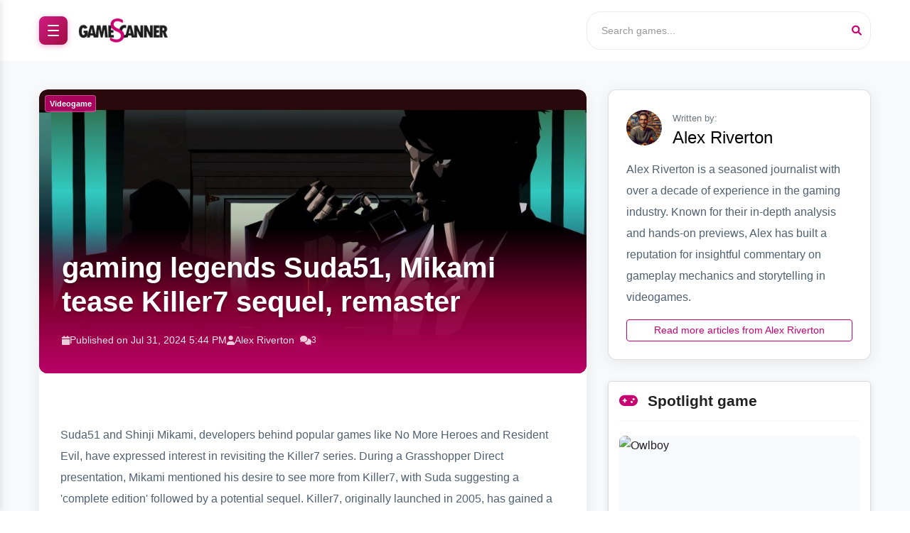

--- FILE ---
content_type: text/html; charset=UTF-8
request_url: https://game-scanner.com/articles/gaming-legends-suda51-mikami-tease-killer7-sequel-remaster
body_size: 8150
content:

<!doctype html>
<html lang="en">
<head>
    <meta charset="utf-8">
    <meta http-equiv="x-ua-compatible" content="ie=edge">
    <title>gaming legends Suda51, Mikami tease Killer7 sequel, remaster - Game-scanner - Your fastest videogame news source</title>
    <meta name="description" content="Suda51 and Shinji Mikami, developers behind popular games like No More Heroes and Resident Evil, have expressed interest in revisiting the Killer7 series. Du">
    <meta name="keywords" content="videogame, game, news, sony, playstation, microsoft, xbox, nintendo, switch">
    <meta name="viewport" content="width=device-width, initial-scale=1">
    <meta name="robots" content="index, follow">
    
    <!-- Favicon -->
    <link rel="shortcut icon" type="image/x-icon" href="https://game-scanner.com/assets/img/favicon.ico">
    <link rel="icon" type="image/x-icon" href="https://game-scanner.com/assets/img/favicon.ico">
    
    <!-- Canonical and alternate languages -->
        <link rel="canonical" href="https://game-scanner.com/articles/gaming-legends-suda51-mikami-tease-killer7-sequel-remaster"/>
        <link rel="alternate" hreflang="en" href="https://game-scanner.com/articles/gaming-legends-suda51-mikami-tease-killer7-sequel-remaster">
    <link rel="alternate" hreflang="nl" href="https://game-scanner.nl/artikelen/gaminglegendes-suda51-mikami-hinten-op-vervolg-remaster-van-killer7">
    <link rel="alternate" hreflang="en-GB" href="https://game-scanner.co.uk/articles/gaming-legends-suda51-mikami-tease-killer7-sequel-remaster">
    <link rel="alternate" hreflang="x-default" href="https://game-scanner.com/articles/gaming-legends-suda51-mikami-tease-killer7-sequel-remaster">
    
    <!-- Open Graph -->
    <meta property="og:title" content="gaming legends Suda51, Mikami tease Killer7 sequel, remaster"/>
    <meta property="og:description" content="Suda51 and Shinji Mikami, developers behind popular games like No More Heroes and Resident Evil, have expressed interest in revisiting the Killer7 series. During a Grasshopper Direct presentation, " />
    <meta property="og:image" content="media/gaming-legends-Suda51-Mikami-tease-Killer7-sequel-remaster.jpg"/>
    <meta property="og:type" content="article" />
    <meta property="og:url" content="https://game-scanner.com/articles/gaming-legends-suda51-mikami-tease-killer7-sequel-remaster" />

    <!-- Twitter Card -->
    <meta name="twitter:card" content="summary_large_image" />
    <meta name="twitter:site" content="@gamescannercom" />
    <meta name="twitter:title" content="gaming legends Suda51, Mikami tease Killer7 sequel, remaster" />
    <meta name="twitter:description" content="Suda51 and Shinji Mikami, developers behind popular games like No More Heroes and Resident Evil, have expressed interest in revisiting the Killer7 series. During a Grasshopper Direct presentation, " />
    <meta name="twitter:image" content="media/gaming-legends-Suda51-Mikami-tease-Killer7-sequel-remaster.jpg" />

    <!-- CSS -->
    <link rel="stylesheet" href="https://game-scanner.com/assets/css/bootstrap.min.css">
    <link rel="stylesheet" href="https://game-scanner.com/assets/css/material-new.css">
    <link rel="stylesheet" href="https://game-scanner.com/assets/css/cards.css">
    <link rel="stylesheet" href="https://cdnjs.cloudflare.com/ajax/libs/font-awesome/6.0.0/css/all.min.css">
    <link rel="stylesheet" href="https://game-scanner.com/assets/css/style.css">
    <link rel="stylesheet" href="https://game-scanner.com/assets/css/custom.css">

    <!-- Schema.org structured data -->
    <script type="application/ld+json">
    {
        "@context": "https://schema.org",
        "@type": "NewsArticle",
        "@id": "https://game-scanner.com/articles/gaming-legends-suda51-mikami-tease-killer7-sequel-remaster#article",
        "mainEntityOfPage": {
            "@type": "WebPage",
            "@id": "https://game-scanner.com/articles/gaming-legends-suda51-mikami-tease-killer7-sequel-remaster"
        },
        "headline": "gaming legends Suda51, Mikami tease Killer7 sequel, remaster",
        "description": "Suda51 and Shinji Mikami, developers behind popular games like No More Heroes and Resident Evil, have expressed interest in revisiting the Killer7 series. During a Grasshopper Direct presentation, ",
        "image": {
            "@type": "ImageObject",
            "url": "https://game-scanner.com/media/gaming-legends-Suda51-Mikami-tease-Killer7-sequel-remaster.jpg",
            "width": 800,
            "height": 400
        },
        "datePublished": "2024-07-31T17:44:02+00:00",
        "dateModified": "2024-07-31T17:44:02+00:00",
        "author": {
            "@type": "Person",
            "name": "Alex Riverton"
            ,
            "url": "https://game-scanner.com/authors/alex-riverton"
                    },
        "publisher": {
            "@type": "Organization",
            "name": "Game-Scanner",
            "url": "https://game-scanner.com",
            "logo": {
                "@type": "ImageObject",
                "url": "https://game-scanner.com/assets/img/logo/logo.png",
                "width": 400,
                "height": 100
            }
        },
        "url": "https://game-scanner.com/articles/gaming-legends-suda51-mikami-tease-killer7-sequel-remaster",
        "articleSection": "Videogame",
        "inLanguage": "en",
        "articleBody": "Suda51 and Shinji Mikami developers behind popular games like No More Heroes and Resident Evil have expressed interest in revisiting the Killer7 series. During a Grasshopper Direct presentation Mikami mentioned his desire to see more from Killer7 with Suda suggesting a complete edition followed by a potential sequel. Killer7 originally launched in 2005 has gained a cult following for its unique gameplay and visual style. Although no official plans for a sequel or remaster are announced both developers seem keen on exploring the possibilities.bWill there be a Killer7 sequel or remastered editionbnThere is no official announcement yet but both Suda51 and Shinji Mikami have shown interest in the potential development of a complete edition or a sequel for Killer7.Killer7 celebrated for its distinctive celshaded visuals and unique narrative first released on GameCube and PlayStation 2 and later on PC in 2018. The game follows protagonist Harman Smith and his seven deadly personalities as they navigate through an intricate story filled with mystery and intrigue. The games blend of actionadventure elements has earned it a dedicated fanbase over the years making the potential return a highly anticipated event in the gaming community.brbriframe loadinglazy width100 height320  srchttpswww.youtube.comembedLGPq6JQlQY frameborder0 allowaccelerometer autoplay clipboardwrite encryptedmedia gyroscope pictureinpicture allowfullscreeniframe"        ,
        "commentCount": 3                , "comment": [{"@type":"Comment","author":{"@type":"Person","name":"Miss Peachy"},"dateCreated":"2024-07-31T19:18:02+00:00","text":"It's super exciting to see legends like Suda51 and Shinji Mikami showing interest in revisiting Killer7 Fingers crossed for a remastered edition or sequel; the original's unique style and narrative definitely deserve a modern spotlight."},{"@type":"Comment","author":{"@type":"Person","name":"Mr. Bison"},"dateCreated":"2024-07-31T19:12:03+00:00","text":"Seeing Suda51 and Shinji Mikami express interest in revisiting Killer7 is like a dream come true for fans of avant-garde gaming experiences. Fingers crossed we get to dive back into that wild, stylized world sooner rather than later"},{"@type":"Comment","author":{"@type":"Person","name":"N3rdo"},"dateCreated":"2024-07-31T19:06:03+00:00","text":"Man, if Suda51 and Shinji Mikami are both on board for more Killer7 action, I'm all in It's about time we get some fresh, trippy goodness from that universe—fingers crossed for a remaster or sequel soon."}]    }
    </script>
</head>

<body>
    <!-- Google Tag Manager (noscript) -->
    <noscript><iframe src="https://www.googletagmanager.com/ns.html?id=GTM-TJDJLGVJ" height="0" width="0" style="display:none;visibility:hidden"></iframe></noscript>

    <!-- Header -->
    <header class="header">
        <div class="container">
            <div class="row align-items-center">
                <div class="col-md-4">
                    <div class="logo-container d-flex align-items-center">
                        <!-- Hamburger Menu Button -->
                        <button class="hamburger-menu-btn" id="hamburgerMenuBtn">
                            <span></span>
                            <span></span>
                            <span></span>
                        </button>
                        <div class="logo">
                            <a href="/">
                                <img src="https://game-scanner.com/assets/img/logo/logo.png" alt="Game-Scanner" class="img-fluid">
                            </a>
                        </div>
                    </div>
                </div>
                <div class="col-md-8">
                    <div class="search-container">
                        <div class="search-wrapper">
                            <input type="text" id="searchInput" placeholder="Search games..." autocomplete="off">
                            <i class="fas fa-search search-icon"></i>
                        </div>
                        <div id="autocompleteDropdown" class="autocomplete-dropdown"></div>
                    </div>
                </div>
            </div>
        </div>
    </header>

    
    <!-- Sliding Sidebar Menu -->
    <div class="sidebar-overlay" id="sidebarOverlay"></div>
    <div class="sidebar-menu" id="sidebarMenu">
        <div class="sidebar-header">
            <h3>Quick Menu</h3>
            <button class="close-sidebar-btn" id="closeSidebarBtn">
                <i class="fas fa-times"></i>
            </button>
        </div>
        <div class="sidebar-content">
            <div class="quick-menu-item">
                <a href="/articles/" class="quick-menu-link">
                    <i class="fas fa-newspaper"></i>
                    <span>See the complete videogame news list</span>
                </a>
            </div>
            <div class="quick-menu-item">
                <a href="https://game-scanner.com/games/nintendo-switch/" class="quick-menu-link">
                    <i class="fas fa-gamepad"></i>
                    <span>Nintendo Switch games overview</span>
                </a>
            </div>
            <div class="quick-menu-item">
                <a href="https://game-scanner.com/games/playstation-5/" class="quick-menu-link">
                    <i class="fas fa-playstation"></i>
                    <span>PlayStation 5 games overview</span>
                </a>
            </div>
            <div class="quick-menu-item">
                <a href="https://game-scanner.com/review/" class="quick-menu-link">
                    <i class="fas fa-star"></i>
                    <span>Read our reviews</span>
                </a>
            </div>
            <div class="quick-menu-item">
                <a href="https://game-scanner.com/game/" class="quick-menu-link">
                    <i class="fas fa-th-large"></i>
                    <span>All games overview</span>
                </a>
            </div>
        </div>
    </div>

    <!-- Main Content -->
    <main>
                    
            <!-- Article Content -->
            <section class="article-content">
                <div class="container">
                    <div class="row">
                        <div class="col-lg-8">
                            <article class="main-article">
                                <!-- Article Header -->
                                <div class="article-header">
                                    <div class="article-image tag-container" data-tag="Videogame">
                                        <a href="https://game-scanner.com/tags/videogame" class="tag-link" title="Videogame"></a>
                                                                                <img src="https://game-scanner.com/media/gaming-legends-Suda51-Mikami-tease-Killer7-sequel-remaster.jpg" 
                                             alt="gaming legends Suda51, Mikami tease Killer7 sequel, remaster" 
                                             class="img-fluid">
                                    </div>
                                    <div class="article-meta">
                                        <h1 class="article-title">gaming legends Suda51, Mikami tease Killer7 sequel, remaster</h1>
                                        <div class="article-info">
                                            <span class="publish-date">
                                                <i class="fas fa-calendar"></i> 
                                                Published on Jul 31, 2024 5:44 PM                                            </span>
                                                                                            <span class="author">
                                                    <i class="fas fa-user"></i> 
                                                    <a href="https://game-scanner.com/authors/alex-riverton">
                                                        Alex Riverton                                                    </a>
                                                </span>
                                                                                                                                        <span class="comments">
                                                    <i class="fas fa-comments"></i> 
                                                    3                                                </span>
                                                                                    </div>
                                    </div>
                                </div>

                                <!-- Article Body -->
                                <div class="article-body">
                                    <p>Suda51 and Shinji Mikami, developers behind popular games like No More Heroes and Resident Evil, have expressed interest in revisiting the Killer7 series. During a Grasshopper Direct presentation, Mikami mentioned his desire to see more from Killer7, with Suda suggesting a 'complete edition' followed by a potential sequel. Killer7, originally launched in 2005, has gained a cult following for its unique gameplay and visual style. Although no official plans for a sequel or remaster are announced, both developers seem keen on exploring the possibilities.</p><b>Will there be a Killer7 sequel or remastered edition?</b>n<p>There is no official announcement yet, but both Suda51 and Shinji Mikami have shown interest in the potential development of a complete edition or a sequel for Killer7.</p><p>Killer7, celebrated for its distinctive cel-shaded visuals and unique narrative, first released on GameCube and PlayStation 2, and later on PC in 2018. The game follows protagonist Harman Smith and his seven deadly personalities as they navigate through an intricate story filled with mystery and intrigue. The game's blend of action-adventure elements has earned it a dedicated fanbase over the years, making the potential return a highly anticipated event in the gaming community.</p><br><br><iframe loading="lazy" width="100%" height="320"  src="https://www.youtube.com/embed/LGPq6JQl-QY" frameborder="0" allow="accelerometer; autoplay; clipboard-write; encrypted-media; gyroscope; picture-in-picture" allowfullscreen></iframe>                                </div>
                            </article>

                            <!-- Related Articles -->
                            
<div class="related-articles-section mt-4">
    <h3>Related Articles</h3>
            <div class="row">
                            <div class="col-md-4">
                    
<!-- Regular cards (news, review, featured) -->
<article class="news-card">
    <a href="/articles/tim-sweeney-fortnite-won-t-hit-ios-in-japan-due-to-apple-issues" class="card-link">
        <div class="card-image tag-container" data-tag="Videogame">
                            <img src="https://game-scanner.com/media/Tim-Sweeney-Fortnite-Wont-Hit-iOS-in-Japan-Due-to-Apple-Issues.jpg" 
                     alt="Tim Sweeney: Fortnite Won&#039;t Hit iOS in Japan Due to Apple Issues" 
                     class="img-fluid">
                    </div>
        <div class="card-content">
                            <div>
                    <h3>Tim Sweeney: Fortnite Won&#039;t Hit iOS in Japan Due to Apple Issues</h3>
                    <div class="card-meta">
                        <span class="date"><i class="fas fa-calendar"></i> Dec 20, 2025</span>
                                                    <span class="comments"><i class="fas fa-comments"></i> 2</span>
                                            </div>
                </div>
                                    <div class="read-more">
                        <i class="fas fa-arrow-right"></i> Read More                    </div>
                                    </div>
    </a>
</article>

<!-- Tag Overlay System - Clickable tags that don't interfere with card styling -->
<div class="tag-overlay-container" data-tag="Videogame" data-tag-url="https://game-scanner.com/tags/videogame">
            <a href="https://game-scanner.com/tags/videogame" class="tag-overlay-link" title="Videogame">
            <span class="tag-overlay-text">Videogame</span>
        </a>
    </div>
                 </div>
                            <div class="col-md-4">
                    
<!-- Regular cards (news, review, featured) -->
<article class="news-card">
    <a href="/articles/battlefield-6-adjusts-vehicle-access-for-breakthrough-maps" class="card-link">
        <div class="card-image tag-container" data-tag="Videogame">
                            <img src="https://game-scanner.com/media/Battlefield-6-Adjusts-Vehicle-Access-for-Breakthrough-Maps.jpg" 
                     alt="Battlefield 6 Adjusts Vehicle Access for Breakthrough Maps" 
                     class="img-fluid">
                    </div>
        <div class="card-content">
                            <div>
                    <h3>Battlefield 6 Adjusts Vehicle Access for Breakthrough Maps</h3>
                    <div class="card-meta">
                        <span class="date"><i class="fas fa-calendar"></i> Dec 20, 2025</span>
                                                    <span class="comments"><i class="fas fa-comments"></i> 2</span>
                                            </div>
                </div>
                                    <div class="read-more">
                        <i class="fas fa-arrow-right"></i> Read More                    </div>
                                    </div>
    </a>
</article>

<!-- Tag Overlay System - Clickable tags that don't interfere with card styling -->
<div class="tag-overlay-container" data-tag="Videogame" data-tag-url="https://game-scanner.com/tags/videogame">
            <a href="https://game-scanner.com/tags/videogame" class="tag-overlay-link" title="Videogame">
            <span class="tag-overlay-text">Videogame</span>
        </a>
    </div>
                 </div>
                            <div class="col-md-4">
                    
<!-- Regular cards (news, review, featured) -->
<article class="news-card">
    <a href="/articles/pba-pro-bowling-2026-a-nostalgic-sports-sim-from-2010" class="card-link">
        <div class="card-image tag-container" data-tag="Videogame">
                            <img src="https://game-scanner.com/media/PBA-Pro-Bowling-2026-A-Nostalgic-Sports-Sim-from-2010.jpg" 
                     alt="PBA Pro Bowling 2026: A Nostalgic Sports Sim from 2010" 
                     class="img-fluid">
                    </div>
        <div class="card-content">
                            <div>
                    <h3>PBA Pro Bowling 2026: A Nostalgic Sports Sim from 2010</h3>
                    <div class="card-meta">
                        <span class="date"><i class="fas fa-calendar"></i> Dec 20, 2025</span>
                                                    <span class="comments"><i class="fas fa-comments"></i> 2</span>
                                            </div>
                </div>
                                    <div class="read-more">
                        <i class="fas fa-arrow-right"></i> Read More                    </div>
                                    </div>
    </a>
</article>

<!-- Tag Overlay System - Clickable tags that don't interfere with card styling -->
<div class="tag-overlay-container" data-tag="Videogame" data-tag-url="https://game-scanner.com/tags/videogame">
            <a href="https://game-scanner.com/tags/videogame" class="tag-overlay-link" title="Videogame">
            <span class="tag-overlay-text">Videogame</span>
        </a>
    </div>
                 </div>
                    </div>
    </div> 
                            <!-- Comments Section -->
                            <div class="comments-wrapper mt-4">
                                
<section class="comments-section">
    <h3>Comments</h3>
    
    <!-- Comment Form or Login Prompt -->
            <!-- Login prompt for non-logged-in users -->
        <div class="login-prompt">
            <span>Login or register to join the conversation</span>
            <div class="login-buttons">
                <button id="registerBtnComment" class="btn btn-primary">JOIN</button>
                <button id="loginBtnComment" class="btn btn-secondary">LOGIN</button>
            </div>
        </div>
    
    <!-- Existing Comments -->
    <div class="comments-list">
                      <!-- comment start -->
              <div class="comment-item">
                <div class="comment-header">
                  <img width="35" alt="Miss Peachy" 
                       src="https://game-scanner.com//assets/avatar/miss_peachy.png" 
                       class="user-avatar">
                  <div class="comment-meta">
                    <strong>Miss Peachy</strong>
                    <span class="comment-date">
                        July 31, 2024, 7:18 pm                    </span>
                  </div>
                </div>
                <div class="comment-body">
                  <p>It&#039;s super exciting to see legends like Suda51 and Shinji Mikami showing interest in revisiting Killer7 Fingers crossed for a remastered edition or sequel; the original&#039;s unique style and narrative definitely deserve a modern spotlight.</p>
                </div>
              </div>
              <!-- comment end -->
                      <!-- comment start -->
              <div class="comment-item">
                <div class="comment-header">
                  <img width="35" alt="Mr. Bison" 
                       src="https://game-scanner.com//assets/avatar/mr_bison.png" 
                       class="user-avatar">
                  <div class="comment-meta">
                    <strong>Mr. Bison</strong>
                    <span class="comment-date">
                        July 31, 2024, 7:12 pm                    </span>
                  </div>
                </div>
                <div class="comment-body">
                  <p>Seeing Suda51 and Shinji Mikami express interest in revisiting Killer7 is like a dream come true for fans of avant-garde gaming experiences. Fingers crossed we get to dive back into that wild, stylized world sooner rather than later</p>
                </div>
              </div>
              <!-- comment end -->
                      <!-- comment start -->
              <div class="comment-item">
                <div class="comment-header">
                  <img width="35" alt="N3rdo" 
                       src="https://game-scanner.com//assets/avatar/n3rdo.png" 
                       class="user-avatar">
                  <div class="comment-meta">
                    <strong>N3rdo</strong>
                    <span class="comment-date">
                        July 31, 2024, 7:06 pm                    </span>
                  </div>
                </div>
                <div class="comment-body">
                  <p>Man, if Suda51 and Shinji Mikami are both on board for more Killer7 action, I&#039;m all in It&#039;s about time we get some fresh, trippy goodness from that universe—fingers crossed for a remaster or sequel soon.</p>
                </div>
              </div>
              <!-- comment end -->
            </div>
</section>                             </div>

                        </div>
                        
                        <!-- Sidebar -->
                        <div class="col-lg-4">
                            <!-- Author Card and Social Follow -->
                            <div class="sidebar-widget">
                                <style>
.author-card__button {
    display: inline-block;
    padding: 0.25rem 0.75rem;
    font-size: 0.875rem;
    font-weight: 400;
    line-height: 1.5;
    text-align: center;
    text-decoration: none;
    vertical-align: middle;
    cursor: pointer;
    user-select: none;
    border: 1px solid #c90272;
    border-radius: 0.25rem;
    color: #c90272;
    background-color: transparent;
    transition: color 0.15s ease-in-out, background-color 0.15s ease-in-out, border-color 0.15s ease-in-out;
}

.author-card__button:hover {
    color: #fff;
    background-color: #c90272;
    border-color: #c90272;
}
</style>
<div class="author-card card card-body">
    <div class="d-flex align-items-center">
        <img loading="lazy" width="50" height="50"
             alt="Alex Riverton avatar" 
             src="https://game-scanner.com/assets/avatar/alex_riverton.jpg" 
             class="rounded-circle">
        <div style="padding-left: 15px;">
            <small class="text-muted">Written by:</small>
            <h4 class="mb-0">Alex Riverton</h4>
        </div>
    </div>
    <p class="mt-3 mb-3">Alex Riverton is a seasoned journalist with over a decade of experience in the gaming industry. Known for their in-depth analysis and hands-on previews, Alex has built a reputation for insightful commentary on gameplay mechanics and storytelling in videogames.</p>
    <a href="https://game-scanner.com/authors/alex-riverton" 
       class="author-card__button"
       title="Read more articles from Alex Riverton">
        Read more articles from Alex Riverton    </a>
</div>                             </div>

                            <!-- Random Game Widget -->
                            <div class="sidebar-widget">
                                <script>
                                console.log('Article.php: About to include random_game_widget.php');
                                console.log('Article.php: randomGame variable:', {"id":494,"title":"Owlboy","slug":"owlboy","platform":"Nintendo Switch","platform_normalized":"nintendo-switch","genre":"Platform Game","current_price":18.99,"original_price":29.99,"image_file":"owlboy-494.jpg","image_url":"\/game-covers\/owlboy-494.jpg","url":"\/games\/nintendo-switch\/owlboy"});
                                </script>
                                <!-- Random Game Widget: Variables set - domain=game-scanner.com, language=en --><!-- Random Game Widget: About to output HTML --><script>
try {
    console.log('=== RANDOM GAME WIDGET PARTIAL START ===');
    console.log('Random Game Widget Partial: Starting execution');
    console.log('Random Game Widget - Domain:', 'game-scanner.com');
    console.log('Random Game Widget - Language:', 'en');
    console.log('Random Game Widget - randomGame isset:', true);
    console.log('Random Game Widget - randomGame empty:', false);
        try {
        var randomGameData = {"id":494,"title":"Owlboy","slug":"owlboy","platform":"Nintendo Switch","platform_normalized":"nintendo-switch","genre":"Platform Game","current_price":18.99,"original_price":29.99,"image_file":"owlboy-494.jpg","image_url":"\/game-covers\/owlboy-494.jpg","url":"\/games\/nintendo-switch\/owlboy"};
        console.log('Random Game Widget - randomGame content:', randomGameData);
    } catch(e) {
        console.error('Error encoding randomGame:', e);
    }
        console.log('=== RANDOM GAME WIDGET PARTIAL END ===');
} catch(e) {
    console.error('Error in widget script:', e);
}
</script>
<!-- RANDOM GAME WIDGET START -->
<div class="random-game-widget sidebar-widget" style="background: #fff; border: 1px solid #ddd; padding: 15px; margin-bottom: 20px; border-radius: 5px; min-height: 100px;">
    <h3><i class="fas fa-gamepad"></i> Spotlight game</h3>
    <!-- TEST: Widget partial is executing -->
                        <div class="random-game-card">
            <a href="https://game-scanner.com/games/nintendo-switch/owlboy" class="random-game-link">
                <div class="random-game-image">
                    <img src="https://game-scanner.com/game-covers/owlboy-494.jpg" 
                         alt="Owlboy" 
                         class="img-fluid"
                         loading="lazy">
                </div>
                <div class="random-game-info">
                    <h4 class="random-game-title">Owlboy</h4>
                                            <p class="random-game-platform">
                            <i class="fas fa-tv"></i> Nintendo Switch                        </p>
                                                                <div class="random-game-price">
                                                            <span class="original-price">€29,99</span>
                                                        <span class="current-price">€18,99</span>
                        </div>
                                    </div>
            </a>
            <div class="random-game-action">
                <a href="https://game-scanner.com/games/nintendo-switch/owlboy" class="btn btn-random-game w-100">
                    View Details                </a>
            </div>
        </div>
    </div>

                            </div>

                             <!-- Trending News Sidebar -->
                            <div class="sidebar-widget">
                                 <div class="trending-articles">
    <h3><i class="fas fa-fire"></i> Trending News</h3>
            
<!-- Trending cards have a horizontal layout -->
<article class="trending-card">
    <a href="/articles/tim-sweeney-fortnite-won-t-hit-ios-in-japan-due-to-apple-issues" class="trending-card-link">
        <div class="trending-card-image tag-container" data-tag="Videogame">
                            <img src="https://game-scanner.com/media/Tim-Sweeney-Fortnite-Wont-Hit-iOS-in-Japan-Due-to-Apple-Issues.jpg" 
                     alt="Tim Sweeney: Fortnite Won&#039;t Hit iOS in Japan Due to Apple Issues">
                    </div>
    </a>
    <div class="trending-card-content">
        <a href="https://game-scanner.com/tags/videogame" class="trending-card-tag-link">
            <div class="trending-card-tag">Videogame</div>
        </a>
        <a href="/articles/tim-sweeney-fortnite-won-t-hit-ios-in-japan-due-to-apple-issues" class="trending-card-link">
            <h4>Tim Sweeney: Fortnite Won&#039;t Hit iOS in Japan Due to Apple Issues</h4>
        </a>
        <div class="trending-card-meta">
            <span class="date">Dec 20, 2025</span>
                            <span class="comments"><i class="fas fa-comments"></i> 2</span>
                    </div>
    </div>
</article>

<!-- Tag Overlay System - Clickable tags that don't interfere with card styling -->
             
<!-- Trending cards have a horizontal layout -->
<article class="trending-card">
    <a href="/articles/battlefield-6-adjusts-vehicle-access-for-breakthrough-maps" class="trending-card-link">
        <div class="trending-card-image tag-container" data-tag="Videogame">
                            <img src="https://game-scanner.com/media/Battlefield-6-Adjusts-Vehicle-Access-for-Breakthrough-Maps.jpg" 
                     alt="Battlefield 6 Adjusts Vehicle Access for Breakthrough Maps">
                    </div>
    </a>
    <div class="trending-card-content">
        <a href="https://game-scanner.com/tags/videogame" class="trending-card-tag-link">
            <div class="trending-card-tag">Videogame</div>
        </a>
        <a href="/articles/battlefield-6-adjusts-vehicle-access-for-breakthrough-maps" class="trending-card-link">
            <h4>Battlefield 6 Adjusts Vehicle Access for Breakthrough Maps</h4>
        </a>
        <div class="trending-card-meta">
            <span class="date">Dec 20, 2025</span>
                            <span class="comments"><i class="fas fa-comments"></i> 2</span>
                    </div>
    </div>
</article>

<!-- Tag Overlay System - Clickable tags that don't interfere with card styling -->
             
<!-- Trending cards have a horizontal layout -->
<article class="trending-card">
    <a href="/articles/pba-pro-bowling-2026-a-nostalgic-sports-sim-from-2010" class="trending-card-link">
        <div class="trending-card-image tag-container" data-tag="Videogame">
                            <img src="https://game-scanner.com/media/PBA-Pro-Bowling-2026-A-Nostalgic-Sports-Sim-from-2010.jpg" 
                     alt="PBA Pro Bowling 2026: A Nostalgic Sports Sim from 2010">
                    </div>
    </a>
    <div class="trending-card-content">
        <a href="https://game-scanner.com/tags/videogame" class="trending-card-tag-link">
            <div class="trending-card-tag">Videogame</div>
        </a>
        <a href="/articles/pba-pro-bowling-2026-a-nostalgic-sports-sim-from-2010" class="trending-card-link">
            <h4>PBA Pro Bowling 2026: A Nostalgic Sports Sim from 2010</h4>
        </a>
        <div class="trending-card-meta">
            <span class="date">Dec 20, 2025</span>
                            <span class="comments"><i class="fas fa-comments"></i> 2</span>
                    </div>
    </div>
</article>

<!-- Tag Overlay System - Clickable tags that don't interfere with card styling -->
             
<!-- Trending cards have a horizontal layout -->
<article class="trending-card">
    <a href="/articles/what-wea-re-playing-throwing-dumbbells-with-eyes-closed" class="trending-card-link">
        <div class="trending-card-image tag-container" data-tag="Nintendo">
                            <img src="https://game-scanner.com/media/What-Were-Playing-Throwing-Dumbbells-with-Eyes-Closed.jpg" 
                     alt="What We’re Playing: Throwing Dumbbells with Eyes Closed">
                    </div>
    </a>
    <div class="trending-card-content">
        <a href="https://game-scanner.com/tags/nintendo" class="trending-card-tag-link">
            <div class="trending-card-tag">Nintendo</div>
        </a>
        <a href="/articles/what-wea-re-playing-throwing-dumbbells-with-eyes-closed" class="trending-card-link">
            <h4>What We’re Playing: Throwing Dumbbells with Eyes Closed</h4>
        </a>
        <div class="trending-card-meta">
            <span class="date">Dec 20, 2025</span>
                            <span class="comments"><i class="fas fa-comments"></i> 2</span>
                    </div>
    </div>
</article>

<!-- Tag Overlay System - Clickable tags that don't interfere with card styling -->
     </div>
                             </div>
                        </div>
                    </div>
                </div>
            </section>
            </main>

    <!-- Login/Register Modals -->
    <!-- The Modal -->
    <div id="registerModal" class="modal">
        <!-- Modal content -->
        <div class="modal-content">
            <div class="modal-header">
                <span style="display: inline-block;">Create account</span>
                <span class="close" style="float: right;">&times;</span>
            </div>
            <div class="modal-body">
                <form action="https://game-scanner.com/register.php" method="post" enctype="multipart/form-data">
                    <label for="email">Email:</label><br>
                    <input type="email" id="email" name="email"><br>
                    <label for="username">Username:</label><br>
                    <input type="text" id="username" name="username"><br>
                    <label for="password">Password:</label><br>
                    <input type="password" id="password" name="password"><br>
                    <label for="avatar">Avatar:</label><br>
                    <input type="file" id="avatar" name="avatar"><br><br>
                    <input type="submit" value="Join!">
                </form>
            </div>
        </div>
    </div>

    <!-- The Login Modal -->
    <div id="loginModal" class="modal">
        <!-- Modal content -->
        <div class="modal-content">
            <div class="modal-header">
                <span style="display: inline-block;">Login</span>
                <span class="close" style="float: right;">&times;</span>
            </div>
            <div class="modal-body">
                <form action="https://game-scanner.com/login.php" method="post" enctype="multipart/form-data">
                    <label for="email">Email:</label><br>
                    <input type="email" id="email" name="email"><br>
                    <label for="password">Password:</label><br>
                    <input type="password" id="password" name="password"><br>
                    <input type="submit" value="Go!" class="go-button">
                </form>
            </div>
        </div>
    </div>

    
    <!-- JavaScript -->
    <script src="https://game-scanner.com/assets/js/vendor/jquery-1.12.4.min.js"></script>
    <script src="https://game-scanner.com/assets/js/bootstrap.min.js"></script>
    <script src="https://game-scanner.com/assets/js/custom.js"></script>
    <script src="https://game-scanner.com/assets/js/modal/modal.js"></script>

    <script>
        // Hamburger menu functionality
        document.getElementById('hamburgerMenuBtn').addEventListener('click', function() {
            document.getElementById('sidebarMenu').classList.add('active');
            document.getElementById('sidebarOverlay').classList.add('active');
        });

        document.getElementById('closeSidebarBtn').addEventListener('click', function() {
            document.getElementById('sidebarMenu').classList.remove('active');
            document.getElementById('sidebarOverlay').classList.remove('active');
        });

        document.getElementById('sidebarOverlay').addEventListener('click', function() {
            document.getElementById('sidebarMenu').classList.remove('active');
            document.getElementById('sidebarOverlay').classList.remove('active');
        });

        // Search autocomplete functionality
        let searchTimeout;
        const searchInput = document.getElementById('searchInput');
        const autocompleteDropdown = document.getElementById('autocompleteDropdown');

        searchInput.addEventListener('input', function() {
            clearTimeout(searchTimeout);
            const query = this.value.trim();
            
            if (query.length >= 3) {
                searchTimeout = setTimeout(() => {
                    fetch(`/search_autocomplete.php?q=${encodeURIComponent(query)}`)
                        .then(response => response.json())
                        .then(data => {
                            autocompleteDropdown.innerHTML = '';
                            if (data.length > 0) {
                                data.slice(0, 3).forEach(item => {
                                    const div = document.createElement('div');
                                    div.textContent = item.name;
                                    div.addEventListener('click', () => {
                                        window.location.href = item.url;
                                    });
                                    autocompleteDropdown.appendChild(div);
                                });
                                autocompleteDropdown.classList.add('show');
                            } else {
                                autocompleteDropdown.classList.remove('show');
                            }
                        })
                        .catch(error => {
                            console.error('Search error:', error);
                            autocompleteDropdown.classList.remove('show');
                        });
                }, 300);
            } else {
                autocompleteDropdown.classList.remove('show');
            }
        });

        // Close autocomplete when clicking outside
        document.addEventListener('click', function(e) {
            if (!searchInput.contains(e.target) && !autocompleteDropdown.contains(e.target)) {
                autocompleteDropdown.classList.remove('show');
            }
        });

        // CSS Debug function
        function checkImageVisibility() {
            const images = document.querySelectorAll('.article-image img, .related-card-image img, .trending-card-image img');
            const debugInfo = document.getElementById('cssDebugInfo');
            let info = '<h4>Image Visibility Check:</h4>';
            
            images.forEach((img, index) => {
                const rect = img.getBoundingClientRect();
                const computedStyle = window.getComputedStyle(img);
                const parentStyle = window.getComputedStyle(img.parentElement);
                
                info += `<div style="border: 1px solid #ccc; padding: 10px; margin: 10px 0;">`;
                info += `<strong>Image ${index + 1}:</strong><br>`;
                info += `Src: ${img.src}<br>`;
                info += `Display: ${computedStyle.display}<br>`;
                info += `Visibility: ${computedStyle.visibility}<br>`;
                info += `Opacity: ${computedStyle.opacity}<br>`;
                info += `Width: ${computedStyle.width}<br>`;
                info += `Height: ${computedStyle.height}<br>`;
                info += `Parent Display: ${parentStyle.display}<br>`;
                info += `Parent Visibility: ${parentStyle.visibility}<br>`;
                info += `Parent Opacity: ${parentStyle.opacity}<br>`;
                info += `</div>`;
            });
            
            debugInfo.innerHTML = info;
        }

        // General Debug function
        function checkPageElements() {
            const debugInfo = document.getElementById('cssDebugInfo');
            let info = '<h4>Page Elements Check:</h4>';
            
            // Check hamburger menu
            const hamburgerBtn = document.getElementById('hamburgerMenuBtn');
            const sidebarMenu = document.getElementById('sidebarMenu');
            const sidebarOverlay = document.getElementById('sidebarOverlay');
            
            info += `<div style="border: 1px solid #ccc; padding: 10px; margin: 10px 0;">`;
            info += `<strong>Hamburger Menu:</strong><br>`;
            info += `Button exists: ${hamburgerBtn ? 'YES' : 'NO'}<br>`;
            info += `Sidebar exists: ${sidebarMenu ? 'YES' : 'NO'}<br>`;
            info += `Overlay exists: ${sidebarOverlay ? 'YES' : 'NO'}<br>`;
            info += `</div>`;
            
            // Check trending articles
            const trendingArticles = document.querySelectorAll('.trending-card');
            info += `<div style="border: 1px solid #ccc; padding: 10px; margin: 10px 0;">`;
            info += `<strong>Trending Articles:</strong><br>`;
            info += `Count: ${trendingArticles.length}<br>`;
            info += `</div>`;
            
            // Check author card
            const authorCard = document.querySelector('.author-card');
            info += `<div style="border: 1px solid #ccc; padding: 10px; margin: 10px 0;">`;
            info += `<strong>Author Card:</strong><br>`;
            info += `Exists: ${authorCard ? 'YES' : 'NO'}<br>`;
            info += `</div>`;
            
            // Check login buttons
            const registerBtn = document.getElementById('registerBtnComment');
            const loginBtn = document.getElementById('loginBtnComment');
            info += `<div style="border: 1px solid #ccc; padding: 10px; margin: 10px 0;">`;
            info += `<strong>Login Buttons:</strong><br>`;
            info += `Register button: ${registerBtn ? 'YES' : 'NO'}<br>`;
            info += `Login button: ${loginBtn ? 'YES' : 'NO'}<br>`;
            info += `</div>`;
            
            debugInfo.innerHTML = info;
        }

        // Add debug button to page
        if (window.location.search.includes('debug=1')) {
            const debugDiv = document.createElement('div');
            debugDiv.style.cssText = 'position: fixed; top: 10px; right: 10px; background: #f0f0f0; padding: 10px; border: 1px solid #ccc; z-index: 9999;';
            debugDiv.innerHTML = `
                <button onclick="checkImageVisibility()">Check Images</button><br>
                <button onclick="checkPageElements()">Check Elements</button><br>
                <button onclick="console.log('All variables:', {language: 'en', domain: 'game-scanner.com', loggedinstatus: 0})">Log Variables</button>
            `;
            document.body.appendChild(debugDiv);
        }
    </script>
</body>
</html> 

--- FILE ---
content_type: text/css
request_url: https://game-scanner.com/assets/css/material-new.css
body_size: 1660
content:
/* Material Design CSS for Game-Scanner */
/* Google Fonts moved to header.php for better preconnect usage and performance */

:root {
    --primary: #c90272;
    --primary-dark: #9c0038;
    --text-dark: #212121;
    --text-light: #757575;
    --bg-white: #ffffff;
    --bg-gray: #fafafa;
    --shadow: 0 2px 8px rgba(0,0,0,0.1);
    --shadow-hover: 0 4px 16px rgba(0,0,0,0.15);
}

body {
    font-family: 'Roboto', sans-serif;
    line-height: 1.8;
    color: var(--text-dark);
    background: var(--bg-white);
}

/* Header */
.header {
    background: var(--bg-white);
    padding: 1rem 0;
    position: sticky;
    top: 0;
    z-index: 1000;
}

.header .logo img {
    max-height: 50px;
}

.header .navbar-nav {
    display: flex;
    list-style: none;
    margin: 0;
    padding: 0;
    gap: 2rem;
}

.header .nav-link {
    color: var(--text-dark);
    font-weight: 500;
    padding: 0.5rem 1rem;
    border-radius: 4px;
    transition: all 0.3s ease;
}

.header .nav-link:hover {
    color: var(--primary);
    background: rgba(201, 2, 114, 0.1);
}

/* Featured Article */
.featured-article {
    padding: 3rem 0;
    background: linear-gradient(135deg, var(--bg-gray) 0%, var(--bg-white) 100%);
}

/* News Cards */
.hot-news {
    padding: 3rem 0;
    background: var(--bg-white);
}

.hot-news h2 {
    text-align: center;
    margin-bottom: 2rem;
    color: var(--text-dark);
    display: flex;
    align-items: center;
    justify-content: center;
    gap: 0.5rem;
}

.hot-news h2 i {
    color: var(--primary);
}

.news-carousel-section {
    padding: 3rem 0;
    background: var(--bg-gray);
}

.news-carousel-section h2 {
    text-align: center;
    margin-bottom: 2rem;
    color: var(--text-dark);
}

.news-carousel-section h2 i {
    color: var(--primary);
    margin-right: 0.5rem;
}

/* Reviews */
.reviews-section {
    padding: 3rem 0;
    background: var(--bg-gray);
}

.reviews-section h2 {
    text-align: center;
    margin-bottom: 2rem;
    color: var(--text-dark);
    display: flex;
    align-items: center;
    justify-content: center;
    gap: 0.5rem;
}

.reviews-section h2 i {
    color: var(--primary);
}

/* Footer */
.footer {
    background: var(--text-dark);
    color: white;
    padding: 3rem 0 1.5rem 0;
    margin-top: 3rem;
}

.footer p {
    color: rgba(255,255,255,0.8);
    margin-bottom: 1.5rem;
    line-height: 1.7;
}

.footer .social-links {
    display: flex;
    gap: 1rem;
    justify-content: flex-end;
    flex-wrap: wrap;
}

.footer .social-links a {
    color: white;
    padding: 0.5rem 1rem;
    border-radius: 4px;
    transition: all 0.3s ease;
    text-decoration: none;
    display: inline-flex;
    align-items: center;
    gap: 0.5rem;
}

.footer .social-links a:hover {
    background: var(--primary);
    color: white;
    transform: translateY(-2px);
}

/* Responsive */
@media (max-width: 768px) {
    .header .navbar-nav {
        flex-direction: column;
        gap: 0.5rem;
    }
    .footer .social-links {
        justify-content: center;
        margin-top: 1.5rem;
    }
    .news-carousel-section {
        padding: 2rem 0;
    }
}

@media (max-width: 576px) {
    .news-card .card-image {
        height: 180px;
    }
    .news-card .card-content {
        padding: 1rem;
    }
}

/* Scroll to Top Button */
.scroll-to-top {
    position: fixed;
    bottom: 2rem;
    right: 2rem;
    width: 50px;
    height: 50px;
    background: var(--primary);
    color: white;
    border: none;
    border-radius: 50%;
    cursor: pointer;
    box-shadow: var(--shadow);
    transition: all 0.3s ease;
    z-index: 1000;
    display: flex;
    align-items: center;
    justify-content: center;
}

.scroll-to-top:hover {
    background: var(--primary-dark);
    transform: translateY(-2px);
    box-shadow: var(--shadow-hover);
}

.scroll-to-top i {
    font-size: 1.2rem;
}

/* Loading states */
.loading {
    opacity: 0.7;
    pointer-events: none;
}

.loading::after {
    content: '';
    position: absolute;
    top: 50%;
    left: 50%;
    width: 20px;
    height: 20px;
    margin: -10px 0 0 -10px;
    border: 2px solid var(--primary);
    border-top: 2px solid transparent;
    border-radius: 50%;
    animation: spin 1s linear infinite;
}

@keyframes spin {
    0% { transform: rotate(0deg); }
    100% { transform: rotate(360deg); }
}

/* Image loading animation */
img {
    opacity: 1;
    transition: opacity 0.3s ease;
}

img.loaded {
    opacity: 1;
}

/* Only apply loading animation to lazy-loaded images */
img.lazy {
    opacity: 0;
    background: linear-gradient(90deg, #f0f0f0 25%, #e0e0e0 50%, #f0f0f0 75%);
    background-size: 200% 100%;
    animation: loading 1.5s infinite;
}

img.lazy.loaded {
    opacity: 1;
    background: none;
    animation: none;
}

@keyframes loading {
    0% { background-position: 200% 0; }
    100% { background-position: -200% 0; }
}

/* Smooth scrolling */
html {
    scroll-behavior: smooth;
}

/* Focus styles for accessibility */
a:focus,
button:focus,
input:focus,
textarea:focus {
    outline: 2px solid var(--primary);
    outline-offset: 2px;
}

/* Print styles */
@media print {
    .header,
    .footer,
    .read-more,
    .scroll-to-top {
        display: none;
    }
    body {
        background: white;
        color: black;
    }
    .featured-post,
    .news-card,
    .review-card {
        box-shadow: none;
        border: 1px solid #ddd;
    }
}

/* Placeholder image for missing images */
.placeholder-image {
    width: 100%;
    height: 200px;
    background: linear-gradient(135deg, #f5f7fa 0%, #c3cfe2 100%);
    display: flex;
    align-items: center;
    justify-content: center;
    border-radius: 8px;
    color: #666;
    font-size: 3rem;
}

.placeholder-image i {
    opacity: 0.5;
}

/* Comment counts styling */
.comments {
    display: inline-flex;
    align-items: center;
    gap: 0.25rem;
    padding: 0.25rem 0.5rem;
    background: rgba(201, 2, 114, 0.1);
    color: var(--primary);
    border-radius: 12px;
    font-size: 0.75rem;
    font-weight: 500;
    transition: all 0.3s ease;
}

.comments i {
    font-size: 0.7rem;
    color: var(--primary);
}

.comments:hover {
    background: rgba(201, 2, 114, 0.2);
    transform: scale(1.05);
} 

--- FILE ---
content_type: text/css
request_url: https://game-scanner.com/assets/css/cards.css
body_size: 2107
content:
/* ========================================
   CARD STYLES - CONSOLIDATED
   ======================================== */

/* CSS Variables */
:root {
    --primary: #c90272;
    --primary-dark: #9c0038;
    --text-dark: #212121;
    --text-light: #666666;
    --bg-white: #ffffff;
    --shadow: 0 2px 8px rgba(0,0,0,0.1);
    --shadow-hover: 0 4px 16px rgba(0,0,0,0.15);
}

/* Card Base Styles */
.card-base {
    border-radius: 8px;
    overflow: hidden;
    background: var(--bg-white);
    box-shadow: 0 1px 3px rgba(0,0,0,0.1);
    transition: all 0.3s ease;
}

.card-base:hover {
    transform: translateY(-2px);
    box-shadow: 0 4px 12px rgba(0,0,0,0.15);
}

/* Featured Post */
.featured-post {
    border-radius: 8px;
    overflow: hidden;
    background: var(--bg-white);
    box-shadow: 0 1px 3px rgba(0,0,0,0.1);
    transition: all 0.3s ease;
    min-height: 600px;
    display: flex;
    flex-direction: column;
}

.featured-post .post-image {
    height: 400px;
    overflow: hidden;
    position: relative;
}

.featured-post .post-image img {
    width: 100%;
    height: 100%;
    object-fit: cover;
    transition: transform 0.3s ease;
}

.featured-post:hover .post-image img {
    transform: scale(1.05);
}

.featured-post-link {
    display: flex;
    flex-direction: column;
    height: 100%;
    text-decoration: none;
    color: inherit;
    transition: all 0.3s ease;
}

.featured-post-link:hover {
    text-decoration: none;
    color: inherit;
}

.featured-post .post-content {
    padding: 1.2rem;
    position: relative;
    flex-grow: 1;
    display: flex;
    flex-direction: column;
    justify-content: space-between;
}

.featured-post h1 {
    font-size: 2rem;
    margin-bottom: 1rem;
    color: var(--text-dark);
    line-height: 1.3;
}

.featured-post .post-meta {
    display: flex;
    align-items: center;
    gap: 0.75rem;
    margin-bottom: 1rem;
    font-size: 0.875rem;
    color: var(--text-light);
    flex-wrap: wrap;
}

.featured-post .post-meta .date {
    display: flex;
    align-items: center;
    gap: 0.25rem;
}

.featured-post .post-meta .author {
    display: flex;
    align-items: center;
    gap: 0.25rem;
}

.featured-post .post-meta i {
    color: var(--primary);
    margin-right: 0.25rem;
}

.featured-post .post-excerpt {
    margin-bottom: 1.5rem;
    color: var(--text-light);
    line-height: 1.7;
    font-size: 1rem;
    flex-grow: 1;
    min-height: 0;
}

.featured-post .read-more {
    display: inline-flex;
    align-items: center;
    gap: 0.5rem;
    padding: 0.75rem 1.5rem;
    background: var(--primary);
    color: white;
    border-radius: 8px;
    font-weight: 500;
    transition: all 0.3s ease;
    text-decoration: none;
    align-self: flex-start;
    pointer-events: none;
}

.featured-post-link:hover .read-more {
    background: var(--primary-dark);
    transform: translateY(-2px);
    box-shadow: var(--shadow);
    color: white;
}

.featured-post .read-more i {
    transition: transform 0.3s ease;
}

.featured-post .read-more:hover i {
    transform: translateX(4px);
}

/* Trending Cards */
.trending-card {
    border-radius: 8px;
    overflow: hidden;
    background: var(--bg-white);
    box-shadow: 0 1px 3px rgba(0,0,0,0.1);
    transition: all 0.3s ease;
    margin-bottom: 1rem;
    display: flex;
    align-items: stretch;
    min-height: 100px; /* Increased for better consistency */
    max-height: 120px; /* Limit max height to prevent overflow */
}

.trending-card:last-child {
    margin-bottom: 0;
}

.trending-card-link {
    text-decoration: none;
    color: inherit;
    display: flex;
    align-items: stretch;
}

.trending-card-image {
    width: 100px; /* Slightly larger for better proportions */
    flex-shrink: 0;
    overflow: hidden;
    position: relative;
    align-self: stretch;
    display: flex;
    align-items: stretch;
    height: 100%;
    min-height: 100px; /* Match card min-height */
}

.trending-card-image img,
.trending-card-image img.loaded {
    width: 100% !important;
    height: 100% !important;
    object-fit: cover !important;
    transition: transform 0.3s ease;
    flex: 1;
    min-height: 100%;
    display: block;
    max-width: none !important;
    max-height: none !important;
    border: none !important;
    padding: 0 !important;
    margin: 0 !important;
}

.trending-card:hover .trending-card-image img {
    transform: scale(1.05);
}

.trending-card-content {
    flex: 1;
    padding: 0.75rem;
    display: flex;
    flex-direction: column;
    justify-content: space-between;
    min-width: 0;
    overflow: hidden; /* Prevent content from overflowing */
}

.trending-card-tag-link {
    text-decoration: none;
    color: inherit;
    display: inline-block;
}

.trending-card-tag-link:hover {
    text-decoration: none;
    color: inherit;
}

.trending-card-tag {
    background-color: #c90272;
    color: white;
    padding: 2px 6px;
    border-radius: 3px;
    font-size: 0.65rem;
    font-weight: 600;
    display: inline-block;
    margin-bottom: 0.5rem;
    align-self: flex-start;
    transition: all 0.3s ease;
}

.trending-card-tag-link:hover .trending-card-tag {
    background-color: #a0015a;
    transform: translateY(-1px);
    box-shadow: 0 2px 4px rgba(201, 2, 114, 0.3);
}

.trending-card-content h4 {
    font-size: 0.9rem;
    font-weight: 600;
    margin: 0 0 0.5rem 0;
    color: var(--text-dark);
    line-height: 1.3;
    display: -webkit-box;
    -webkit-line-clamp: 2;
    -webkit-box-orient: vertical;
    overflow: hidden;
    text-overflow: ellipsis;
}

.trending-card-meta {
    display: flex;
    align-items: center;
    gap: 0.5rem;
    margin-bottom: 0.5rem;
    font-size: 0.75rem;
    color: var(--text-light);
    flex-wrap: wrap;
}

.trending-card-meta .date {
    color: var(--text-light);
    font-size: 0.75rem;
}

.trending-card-meta .comments {
    color: var(--primary);
    font-size: 0.75rem;
    display: flex;
    align-items: center;
    gap: 0.2rem;
}

.trending-card-meta .comments i {
    font-size: 0.7rem;
}

/* News Cards */
.news-card {
    border-radius: 8px;
    overflow: hidden;
    background: var(--bg-white);
    box-shadow: 0 1px 3px rgba(0,0,0,0.1);
    transition: all 0.3s ease;
    height: 100%;
    display: flex;
    flex-direction: column;
}

.news-card:hover {
    transform: translateY(-2px);
    box-shadow: 0 4px 12px rgba(0,0,0,0.15);
}

.news-card .card-image {
    height: 200px;
    background: linear-gradient(45deg, #ff4081, var(--primary));
    position: relative;
    overflow: hidden;
}

.news-card .card-image::after {
    content: '';
    position: absolute;
    bottom: 0;
    left: 0;
    right: 0;
    height: 4px;
    background: linear-gradient(90deg, var(--primary) 0%, var(--primary-dark) 100%);
}

.news-card .card-image img {
    width: 100%;
    height: 100%;
    object-fit: cover;
    transition: transform 0.3s ease;
}

.news-card:hover .card-image img {
    transform: scale(1.05);
}

.news-card .card-content {
    padding: 1.5rem;
    flex-grow: 1;
    display: flex;
    flex-direction: column;
}

.news-card .card-content > div {
    flex-grow: 1;
}

.news-card h3 {
    font-size: 1.125rem;
    margin-bottom: 1rem;
    color: var(--text-dark);
    line-height: 1.3;
}

.news-card .card-meta {
    display: flex;
    align-items: center;
    gap: 0.75rem;
    margin-bottom: 1rem;
}

.news-card .card-meta .date {
    display: flex;
    align-items: center;
    gap: 0.25rem;
}

.news-card .card-meta .date i {
    color: var(--primary);
}

.news-card .card-meta i {
    margin-right: 0.25rem;
    color: var(--primary);
}

.news-card .read-more {
    color: var(--primary);
    font-weight: 500;
    display: inline-flex;
    align-items: center;
    gap: 0.5rem;
    transition: all 0.3s ease;
    margin-top: 1rem;
}

.news-card .read-more i {
    transition: transform 0.3s ease;
}

.news-card:hover .read-more i {
    transform: translateX(4px);
}

/* Review Cards */
.review-card {
    border-radius: 8px;
    overflow: hidden;
    background: var(--bg-white);
    box-shadow: 0 1px 3px rgba(0,0,0,0.1);
    transition: all 0.3s ease;
    height: 100%;
    display: flex;
    flex-direction: column;
}

.review-card:hover {
    transform: translateY(-2px);
    box-shadow: 0 4px 12px rgba(0,0,0,0.15);
}

.review-card .card-image {
    height: 200px;
    background: linear-gradient(45deg, #ff4081, var(--primary));
    position: relative;
    overflow: hidden;
}

.review-card .card-image::after {
    content: '';
    position: absolute;
    bottom: 0;
    left: 0;
    right: 0;
    height: 4px;
    background: linear-gradient(90deg, var(--primary) 0%, var(--primary-dark) 100%);
}

.review-card .card-image img {
    width: 100%;
    height: 100%;
    object-fit: cover;
    transition: transform 0.3s ease;
}

.review-card:hover .card-image img {
    transform: scale(1.05);
}

.review-card .card-content {
    padding: 1.5rem;
    flex-grow: 1;
    display: flex;
    flex-direction: column;
}

.review-card .card-content > div {
    flex-grow: 1;
}

.review-card h3 {
    font-size: 1.125rem;
    margin-bottom: 1rem;
    color: var(--text-dark);
    line-height: 1.3;
}

.review-card .card-meta {
    display: flex;
    align-items: center;
    gap: 0.75rem;
    margin-bottom: 1rem;
}

.review-card .card-meta .date {
    display: flex;
    align-items: center;
    gap: 0.25rem;
}

.review-card .card-meta .date i {
    color: var(--primary);
}

.review-card .card-meta i {
    margin-right: 0.25rem;
    color: var(--primary);
}

.review-card .read-more {
    color: var(--primary);
    font-weight: 500;
    display: inline-flex;
    align-items: center;
    gap: 0.5rem;
    transition: all 0.3s ease;
    margin-top: 1rem;
}

.review-card .read-more i {
    transition: transform 0.3s ease;
}

.review-card:hover .read-more i {
    transform: translateX(4px);
}

/* Tag System */
.tag-container {
    position: relative;
}

/* Hide pseudo-element tags on all cards since we use overlays or explicit tags */
.news-card .card-image.tag-container::before,
.review-card .card-image.tag-container::before,
.featured-post .post-image.tag-container::before,
.trending-card .trending-card-image.tag-container::before {
    display: none !important;
    opacity: 0 !important;
    visibility: hidden !important;
}

/* Tag Overlay System - Clickable tags that overlay on cards */
.tag-overlay-container {
    position: absolute;
    top: 8px;
    left: 8px;
    z-index: 20;
    pointer-events: none;
}

.tag-overlay-link {
    display: block;
    width: 60px;
    height: 24px;
    background: rgba(201, 2, 114, 0.8);
    border-radius: 4px;
    pointer-events: auto;
    cursor: pointer;
    transition: all 0.3s ease;
    position: relative;
    border: 1px solid rgba(255, 255, 255, 0.3);
}

.tag-overlay-link:hover {
    background: rgba(201, 2, 114, 1);
    transform: scale(1.1);
    box-shadow: 0 2px 8px rgba(201, 2, 114, 0.4);
}

.tag-overlay-text {
    color: white;
    font-size: 0.7rem;
    font-weight: 600;
    text-decoration: none;
    display: flex;
    align-items: center;
    justify-content: center;
    height: 100%;
    width: 100%;
    text-align: center;
    line-height: 1;
}

/* Ensure cards have relative positioning for overlay */
.news-card,
.review-card,
.featured-post,
.trending-card {
    position: relative;
}

/* Card Links */
.card-link,
.review-link {
    display: flex;
    flex-direction: column;
    height: 100%;
    text-decoration: none;
    color: inherit;
    transition: all 0.3s ease;
}

.card-link:hover,
.review-link:hover {
    text-decoration: none;
    color: inherit;
}

.card-link:hover .news-card,
.review-link:hover .review-card {
    transform: translateY(-2px);
    box-shadow: 0 4px 12px rgba(0,0,0,0.15);
}

/* Responsive Design */
@media (max-width: 768px) {
    .featured-post {
        min-height: 500px;
    }
    
    .featured-post .post-image {
        height: 300px;
    }
    
    .featured-post .post-content {
        padding: 1rem;
    }
    
    .featured-post h1 {
        font-size: 1.5rem;
    }
}

@media (max-width: 576px) {
    .featured-post {
        min-height: 400px;
    }
    
    .featured-post .post-image {
        height: 250px;
    }
    
    .featured-post .post-content {
        padding: 0.75rem;
    }
    
    .trending-card-image {
        width: 60px;
    }
    
    .trending-card-content {
        padding: 0.5rem;
    }
    
    .trending-card-content h4 {
        font-size: 0.85rem;
    }
    
    .trending-card-meta {
        font-size: 0.7rem;
    }
    
    .news-card .card-image {
        height: 150px;
    }
    
    .news-card .card-content {
        padding: 1rem;
    }
} 

--- FILE ---
content_type: text/css
request_url: https://game-scanner.com/assets/css/style.css
body_size: 15490
content:
/* Google Fonts moved to header.php for better preconnect usage and performance */
.color1 {
    background: #ffe7e6;
}
.color2 {
    background: #f4ffd5;
}
.color3 {
    background: #e1fcff;
}
.color4 {
    background: #fff9c6;
}
.top-bg {
    background: #0000;
}
.white-bg {
    background: #ffffff;
}
.gray-bg {
    background: #f5f5f5;
}
.gray-bg {
    background: #f7f7fd;
}
.white-bg {
    background: #fff;
}
.black-bg {
    background: #000;
}
.theme-bg {
    background: #c90272;
}
.brand-bg {
    background: #f1f4fa;
}
.testimonial-bg {
    background: #f9fafc;
}
.white-color {
    color: #fff;
}
.black-color {
    color: #000;
}
.theme-color {
    color: #c90272;
}
.boxed-btn {
    background: #fff;
    color: #c90272 !important;
    display: inline-block;
    padding: 18px 44px;
    font-family: "Roboto", sans-serif;
    font-size: 14px;
    font-weight: 400;
    border: 0;
    border: 1px solid #c90272;
    letter-spacing: 3px;
    text-align: center;
    color: #c90272;
    text-transform: uppercase;
    cursor: pointer;
}
.boxed-btn:hover {
    background: #c90272;
    color: #fff !important;
    border: 1px solid #c90272;
}
.boxed-btn:focus {
    outline: none;
}
.boxed-btn.large-width {
    width: 220px;
}
[data-overlay] {
    position: relative;
    background-size: cover;
    background-repeat: no-repeat;
    background-position: center center;
}
[data-overlay]::before {
    position: absolute;
    left: 0;
    top: 0;
    right: 0;
    bottom: 0;
    content: "";
}
[data-opacity="1"]::before {
    opacity: 0.1;
}
[data-opacity="2"]::before {
    opacity: 0.2;
}
[data-opacity="3"]::before {
    opacity: 0.3;
}
[data-opacity="4"]::before {
    opacity: 0.4;
}
[data-opacity="5"]::before {
    opacity: 0.5;
}
[data-opacity="6"]::before {
    opacity: 0.6;
}
[data-opacity="7"]::before {
    opacity: 0.7;
}
[data-opacity="8"]::before {
    opacity: 0.8;
}
[data-opacity="9"]::before {
    opacity: 0.9;
}
::placeholder {
    color: #838383;
}
body {
    font-family: "Roboto", sans-serif;
    font-weight: normal;
    font-style: normal;
}
h1,
h2,
h3,
h4,
h5,
h6 {
    font-family: "Roboto", sans-serif;
    color: #000;
    margin-top: 0px;
    font-style: normal;
    font-weight: 500;
    text-transform: normal;
}
p {
    font-family: "Roboto", sans-serif;
    color: #506172;
    font-size: 16px;
    line-height: 30px;
    margin-bottom: 15px;
    font-weight: normal;
}
.bg-img-1 {
    background-image: url(../img/slider/slider-img-1.jpg);
}
.bg-img-2 {
    background-image: url(../img/background-img/bg-img-2.jpg);
}
.cta-bg-1 {
    background-image: url(../img/background-img/bg-img-3.jpg);
}
.img {
    max-width: 100%;
    -webkit-transition: all 0.3s ease-out 0s;
    -moz-transition: all 0.3s ease-out 0s;
    -ms-transition: all 0.3s ease-out 0s;
    -o-transition: all 0.3s ease-out 0s;
    transition: all 0.3s ease-out 0s;
}
.f-left {
    float: left;
}
.f-right {
    float: right;
}
.fix {
    overflow: hidden;
}
.clear {
    clear: both;
}
a,
.button {
    -webkit-transition: all 0.3s ease-out 0s;
    -moz-transition: all 0.3s ease-out 0s;
    -ms-transition: all 0.3s ease-out 0s;
    -o-transition: all 0.3s ease-out 0s;
    transition: all 0.3s ease-out 0s;
}
a:focus,
.button:focus {
    text-decoration: none;
    outline: none;
    color: #000000;
}
a {
    color: #000000;
}
a:hover {
    color: #f6f6f6;
}
a:focus,
a:hover,
.portfolio-cat a:hover,
.footer -menu li a:hover {
    text-decoration: none;
}
a,
button {
    color: #000000;
    outline: medium none;
}
button:focus,
input:focus,
input:focus,
textarea,
textarea:focus {
    outline: 0;
}
.uppercase {
    text-transform: uppercase;
}
input:focus::-moz-placeholder {
    opacity: 0;
    -webkit-transition: 0.4s;
    -o-transition: 0.4s;
    transition: 0.4s;
}
.capitalize {
    text-transform: capitalize;
}
h1 a,
h2 a,
h3 a,
h4 a,
h5 a,
h6 a {
    color: inherit;
}
ul {
    margin: 0px;
    padding: 0px;
}
li {
    list-style: none;
}
hr {
    border-bottom: 1px solid #eceff8;
    border-top: 0 none;
    margin: 30px 0;
    padding: 0;
}
.theme-overlay {
    position: relative;
}
.theme-overlay::before {
    background: #1696e7 none repeat scroll 0 0;
    content: "";
    height: 100%;
    left: 0;
    opacity: 0.6;
    position: absolute;
    top: 0;
    width: 100%;
}
.overlay {
    position: relative;
    z-index: 0;
}
.overlay::before {
    position: absolute;
    content: "";
    top: 0;
    left: 0;
    width: 100%;
    height: 100%;
    z-index: -1;
}
.overlay2 {
    position: relative;
    z-index: 0;
}
.overlay2::before {
    position: absolute;
    content: "";
    background-color: #2e2200;
    top: 0;
    left: 0;
    width: 100%;
    height: 100%;
    z-index: -1;
    opacity: 0.5;
}
.section-padding {
    padding-top: 120px;
    padding-bottom: 120px;
}
.separator {
    border-top: 1px solid #f2f2f2;
}
.mb-90 {
    margin-bottom: 90px;
}
@media (max-width: 767px) {
    .mb-90 {
        margin-bottom: 30px;
    }
}
@media (min-width: 768px) and (max-width: 991px) {
    .mb-90 {
        margin-bottom: 45px;
    }
}
.owl-carousel .owl-nav div {
    background: rgba(255, 255, 255, 0.8) none repeat scroll 0 0;
    height: 40px;
    left: 20px;
    line-height: 40px;
    font-size: 22px;
    color: #646464;
    opacity: 1;
    visibility: visible;
    position: absolute;
    text-align: center;
    top: 50%;
    transform: translateY(-50%);
    transition: all 0.3s ease 0s;
    width: 40px;
}
.owl-carousel .owl-nav div.owl-next {
    left: auto;
    right: -30px;
}
.owl-carousel .owl-nav div.owl-next i {
    position: relative;
    right: 0;
    top: 1px;
}
.owl-carousel .owl-nav div.owl-prev i {
    position: relative;
    right: 1px;
    top: 0px;
}
.owl-carousel:hover .owl-nav div {
    opacity: 1;
    visibility: visible;
}
.owl-carousel:hover .owl-nav div:hover {
    color: #fff;
    background: #ff3500;
}
.btn {
    background: #ff656a;
    -moz-user-select: none;
    text-transform: uppercase;
    color: #000000;
    cursor: pointer;
    display: inline-block;
    font-size: 14px;
    font-weight: 500;
    letter-spacing: 1px;
    line-height: 0;
    margin-bottom: 0;
    padding: 27px 44px;
    border-radius: 5px;
    min-width: 200px;
    margin: 10px;
    cursor: pointer;
    transition: color 0.4s linear;
    position: relative;
    z-index: 1;
    border: 0;
    overflow: hidden;
    margin: 0;
}
.btn::before {
    content: "";
    position: absolute;
    left: 0;
    top: 0;
    width: 100%;
    height: 100%;
    background: #e6373d;
    z-index: 1;
    border-radius: 5px;
    transition: transform 0.5s;
    transition-timing-function: ease;
    transform-origin: 0 0;
    transition-timing-function: cubic-bezier(0.5, 1.6, 0.4, 0.7);
    transform: scaleX(0);
}
.btn:hover::before {
    transform: scaleX(1);
    color: #fff !important;
    z-index: -1;
}
.header-btn {
    text-transform: uppercase;
}
.btn.focus,
.btn:focus {
    outline: 0;
    box-shadow: none;
}
.hero-btn {
    padding: 30px 56px;
}
.border-btn {
    background: none;
    -moz-user-select: none;
    border: 2px solid #c90272;
    padding: 18px 38px;
    margin: 10px;
    text-transform: capitalize;
    color: #c90272;
    cursor: pointer;
    display: inline-block;
    font-size: 14px;
    font-weight: 500;
    letter-spacing: 1px;
    margin-bottom: 0;
    border-radius: 5px;
    position: relative;
    transition: color 0.4s linear;
    position: relative;
    overflow: hidden;
    margin: 0;
}
.border-btn::before {
    border: 2px solid transparent;
    content: "";
    position: absolute;
    left: 0;
    top: 0;
    width: 100%;
    height: 100%;
    background: #c90272;
    z-index: -1;
    transition: transform 0.5s;
    transition-timing-function: ease;
    transform-origin: 0 0;
    transition-timing-function: cubic-bezier(0.5, 1.6, 0.4, 0.7);
    transform: scaleY(0);
}
.border-btn:hover::before {
    transform: scaleY(1);
    order: 2px solid transparent;
}
.border-btn.border-btn2 {
    padding: 17px 52px;
}
.send-btn {
    background: #c90272;
    color: #fff;
    font-size: 14px;
    width: 100%;
    height: 55px;
    border: none;
    border-radius: 5px;
    cursor: pointer;
    transition: color 0.4s linear;
    position: relative;
    overflow: hidden;
    z-index: 1;
}
.send-btn::before {
    border: 2px solid transparent;
    content: "";
    position: absolute;
    left: 0;
    top: 0;
    width: 100%;
    height: 100%;
    background: #e6373d;
    color: #c90272;
    z-index: -1;
    transition: transform 0.5s;
    transition-timing-function: ease;
    transform-origin: 0 0;
    transition-timing-function: cubic-bezier(0.5, 1.6, 0.4, 0.7);
    transform: scaleX(0);
}
.send-btn:hover::before {
    transform: scaleY(1);
    order: 2px solid transparent;
    color: #c90272;
}
.breadcrumb > .active {
    color: #888;
}
#scrollUp {
    background: #c90272;
    height: 50px;
    width: 50px;
    right: 31px;
    bottom: 18px;
    color: #fff;
    font-size: 20px;
    text-align: center;
    border-radius: 50%;
    line-height: 48px;
    border: 2px solid transparent;
}
@media (max-width: 767px) {
    #scrollUp {
        right: 16px;
    }
}
#scrollUp:hover {
    color: #fff;
}
.sticky-bar {
    left: 0;
    margin: auto;
    position: fixed;
    top: 0;
    width: 100%;
    -webkit-box-shadow: 0 10px 15px rgba(25, 25, 25, 0.1);
    box-shadow: 0 10px 15px rgba(25, 25, 25, 0.1);
    z-index: 9999;
    -webkit-animation: 300ms ease-in-out 0s normal none 1 running fadeInDown;
    animation: 300ms ease-in-out 0s normal none 1 running fadeInDown;
    -webkit-box-shadow: 0 10px 15px rgba(25, 25, 25, 0.1);
    background: #fff;
}
.header-flex.sticky-flex {
    display: flex;
}
.mt-5 {
    margin-top: 5px;
}
.mt-10 {
    margin-top: 10px;
}
.mt-15 {
    margin-top: 15px;
}
.mt-20 {
    margin-top: 20px;
}
.mt-25 {
    margin-top: 25px;
}
.mt-30 {
    margin-top: 30px;
}
.mt-35 {
    margin-top: 35px;
}
.mt-40 {
    margin-top: 40px;
}
.mt-45 {
    margin-top: 45px;
}
.mt-50 {
    margin-top: 50px;
}
.mt-55 {
    margin-top: 55px;
}
.mt-60 {
    margin-top: 60px;
}
.mt-65 {
    margin-top: 65px;
}
.mt-70 {
    margin-top: 70px;
}
.mt-75 {
    margin-top: 75px;
}
.mt-80 {
    margin-top: 80px;
}
.mt-85 {
    margin-top: 85px;
}
.mt-90 {
    margin-top: 90px;
}
.mt-95 {
    margin-top: 95px;
}
.mt-100 {
    margin-top: 100px;
}
.mt-105 {
    margin-top: 105px;
}
.mt-110 {
    margin-top: 110px;
}
.mt-115 {
    margin-top: 115px;
}
.mt-120 {
    margin-top: 120px;
}
.mt-125 {
    margin-top: 125px;
}
.mt-130 {
    margin-top: 130px;
}
.mt-135 {
    margin-top: 135px;
}
.mt-140 {
    margin-top: 140px;
}
.mt-145 {
    margin-top: 145px;
}
.mt-150 {
    margin-top: 150px;
}
.mt-155 {
    margin-top: 155px;
}
.mt-160 {
    margin-top: 160px;
}
.mt-165 {
    margin-top: 165px;
}
.mt-170 {
    margin-top: 170px;
}
.mt-175 {
    margin-top: 175px;
}
.mt-180 {
    margin-top: 180px;
}
.mt-185 {
    margin-top: 185px;
}
.mt-190 {
    margin-top: 190px;
}
.mt-195 {
    margin-top: 195px;
}
.mt-200 {
    margin-top: 200px;
}
.mb-5 {
    margin-bottom: 5px;
}
.mb-10 {
    margin-bottom: 10px;
}
.mb-15 {
    margin-bottom: 15px;
}
.mb-20 {
    margin-bottom: 20px;
}
.mb-25 {
    margin-bottom: 25px;
}
.mb-30 {
    margin-bottom: 30px;
}
.mb-35 {
    margin-bottom: 35px;
}
.mb-40 {
    margin-bottom: 40px;
}
.mb-45 {
    margin-bottom: 45px;
}
.mb-50 {
    margin-bottom: 50px;
}
.mb-55 {
    margin-bottom: 55px;
}
.mb-60 {
    margin-bottom: 60px;
}
.mb-65 {
    margin-bottom: 65px;
}
.mb-70 {
    margin-bottom: 70px;
}
.mb-75 {
    margin-bottom: 75px;
}
.mb-80 {
    margin-bottom: 80px;
}
.mb-85 {
    margin-bottom: 85px;
}
.mb-90 {
    margin-bottom: 90px;
}
.mb-95 {
    margin-bottom: 95px;
}
.mb-100 {
    margin-bottom: 100px;
}
.mb-105 {
    margin-bottom: 105px;
}
.mb-110 {
    margin-bottom: 110px;
}
.mb-115 {
    margin-bottom: 115px;
}
.mb-120 {
    margin-bottom: 120px;
}
.mb-125 {
    margin-bottom: 125px;
}
.mb-130 {
    margin-bottom: 130px;
}
.mb-135 {
    margin-bottom: 135px;
}
.mb-140 {
    margin-bottom: 140px;
}
.mb-145 {
    margin-bottom: 145px;
}
.mb-150 {
    margin-bottom: 150px;
}
.mb-155 {
    margin-bottom: 155px;
}
.mb-160 {
    margin-bottom: 160px;
}
.mb-165 {
    margin-bottom: 165px;
}
.mb-170 {
    margin-bottom: 170px;
}
.mb-175 {
    margin-bottom: 175px;
}
.mb-180 {
    margin-bottom: 180px;
}
.mb-185 {
    margin-bottom: 185px;
}
.mb-190 {
    margin-bottom: 190px;
}
.mb-195 {
    margin-bottom: 195px;
}
.mb-200 {
    margin-bottom: 200px;
}
.ml-5 {
    margin-left: 5px;
}
.ml-10 {
    margin-left: 10px;
}
.ml-15 {
    margin-left: 15px;
}
.ml-20 {
    margin-left: 20px;
}
.ml-25 {
    margin-left: 25px;
}
.ml-30 {
    margin-left: 30px;
}
.ml-35 {
    margin-left: 35px;
}
.ml-40 {
    margin-left: 40px;
}
.ml-45 {
    margin-left: 45px;
}
.ml-50 {
    margin-left: 50px;
}
.ml-55 {
    margin-left: 55px;
}
.ml-60 {
    margin-left: 60px;
}
.ml-65 {
    margin-left: 65px;
}
.ml-70 {
    margin-left: 70px;
}
.ml-75 {
    margin-left: 75px;
}
.ml-80 {
    margin-left: 80px;
}
.ml-85 {
    margin-left: 85px;
}
.ml-90 {
    margin-left: 90px;
}
.ml-95 {
    margin-left: 95px;
}
.ml-100 {
    margin-left: 100px;
}
.ml-105 {
    margin-left: 105px;
}
.ml-110 {
    margin-left: 110px;
}
.ml-115 {
    margin-left: 115px;
}
.ml-120 {
    margin-left: 120px;
}
.ml-125 {
    margin-left: 125px;
}
.ml-130 {
    margin-left: 130px;
}
.ml-135 {
    margin-left: 135px;
}
.ml-140 {
    margin-left: 140px;
}
.ml-145 {
    margin-left: 145px;
}
.ml-150 {
    margin-left: 150px;
}
.ml-155 {
    margin-left: 155px;
}
.ml-160 {
    margin-left: 160px;
}
.ml-165 {
    margin-left: 165px;
}
.ml-170 {
    margin-left: 170px;
}
.ml-175 {
    margin-left: 175px;
}
.ml-180 {
    margin-left: 180px;
}
.ml-185 {
    margin-left: 185px;
}
.ml-190 {
    margin-left: 190px;
}
.ml-195 {
    margin-left: 195px;
}
.ml-200 {
    margin-left: 200px;
}
.mr-5 {
    margin-right: 5px;
}
.mr-10 {
    margin-right: 10px;
}
.mr-15 {
    margin-right: 15px;
}
.mr-20 {
    margin-right: 20px;
}
.mr-25 {
    margin-right: 25px;
}
.mr-30 {
    margin-right: 30px;
}
.mr-35 {
    margin-right: 35px;
}
.mr-40 {
    margin-right: 40px;
}
.mr-45 {
    margin-right: 45px;
}
.mr-50 {
    margin-right: 50px;
}
.mr-55 {
    margin-right: 55px;
}
.mr-60 {
    margin-right: 60px;
}
.mr-65 {
    margin-right: 65px;
}
.mr-70 {
    margin-right: 70px;
}
.mr-75 {
    margin-right: 75px;
}
.mr-80 {
    margin-right: 80px;
}
.mr-85 {
    margin-right: 85px;
}
.mr-90 {
    margin-right: 90px;
}
.mr-95 {
    margin-right: 95px;
}
.mr-100 {
    margin-right: 100px;
}
.mr-105 {
    margin-right: 105px;
}
.mr-110 {
    margin-right: 110px;
}
.mr-115 {
    margin-right: 115px;
}
.mr-120 {
    margin-right: 120px;
}
.mr-125 {
    margin-right: 125px;
}
.mr-130 {
    margin-right: 130px;
}
.mr-135 {
    margin-right: 135px;
}
.mr-140 {
    margin-right: 140px;
}
.mr-145 {
    margin-right: 145px;
}
.mr-150 {
    margin-right: 150px;
}
.mr-155 {
    margin-right: 155px;
}
.mr-160 {
    margin-right: 160px;
}
.mr-165 {
    margin-right: 165px;
}
.mr-170 {
    margin-right: 170px;
}
.mr-175 {
    margin-right: 175px;
}
.mr-180 {
    margin-right: 180px;
}
.mr-185 {
    margin-right: 185px;
}
.mr-190 {
    margin-right: 190px;
}
.mr-195 {
    margin-right: 195px;
}
.mr-200 {
    margin-right: 200px;
}
.pt-5 {
    padding-top: 5px;
}
.pt-10 {
    padding-top: 10px;
}
.pt-15 {
    padding-top: 15px;
}
.pt-20 {
    padding-top: 20px;
}
.pt-25 {
    padding-top: 25px;
}
.pt-30 {
    padding-top: 30px;
}
.pt-35 {
    padding-top: 35px;
}
.pt-40 {
    padding-top: 40px;
}
.pt-45 {
    padding-top: 45px;
}
.pt-50 {
    padding-top: 50px;
}
.pt-55 {
    padding-top: 55px;
}
.pt-60 {
    padding-top: 60px;
}
.pt-65 {
    padding-top: 65px;
}
.pt-70 {
    padding-top: 70px;
}
.pt-75 {
    padding-top: 75px;
}
.pt-80 {
    padding-top: 80px;
}
.pt-85 {
    padding-top: 85px;
}
.pt-90 {
    padding-top: 90px;
}
.pt-95 {
    padding-top: 95px;
}
.pt-100 {
    padding-top: 100px;
}
.pt-105 {
    padding-top: 105px;
}
.pt-110 {
    padding-top: 110px;
}
.pt-115 {
    padding-top: 115px;
}
.pt-120 {
    padding-top: 120px;
}
.pt-125 {
    padding-top: 125px;
}
.pt-130 {
    padding-top: 130px;
}
.pt-135 {
    padding-top: 135px;
}
.pt-140 {
    padding-top: 140px;
}
.pt-145 {
    padding-top: 145px;
}
.pt-150 {
    padding-top: 150px;
}
.pt-155 {
    padding-top: 155px;
}
.pt-160 {
    padding-top: 160px;
}
.pt-165 {
    padding-top: 165px;
}
.pt-170 {
    padding-top: 170px;
}
.pt-175 {
    padding-top: 175px;
}
.pt-180 {
    padding-top: 180px;
}
.pt-185 {
    padding-top: 185px;
}
.pt-190 {
    padding-top: 190px;
}
.pt-195 {
    padding-top: 195px;
}
.pt-200 {
    padding-top: 200px;
}
.pt-260 {
    padding-top: 260px;
}
.pb-5 {
    padding-bottom: 5px;
}
.pb-10 {
    padding-bottom: 10px;
}
.pb-15 {
    padding-bottom: 15px;
}
.pb-20 {
    padding-bottom: 20px;
}
.pb-25 {
    padding-bottom: 25px;
}
.pb-30 {
    padding-bottom: 30px;
}
.pb-35 {
    padding-bottom: 35px;
}
.pb-40 {
    padding-bottom: 40px;
}
.pb-45 {
    padding-bottom: 45px;
}
.pb-50 {
    padding-bottom: 50px;
}
.pb-55 {
    padding-bottom: 55px;
}
.pb-60 {
    padding-bottom: 60px;
}
.pb-65 {
    padding-bottom: 65px;
}
.pb-70 {
    padding-bottom: 70px;
}
.pb-75 {
    padding-bottom: 75px;
}
.pb-80 {
    padding-bottom: 80px;
}
.pb-85 {
    padding-bottom: 85px;
}
.pb-90 {
    padding-bottom: 90px;
}
.pb-95 {
    padding-bottom: 95px;
}
.pb-100 {
    padding-bottom: 100px;
}
.pb-105 {
    padding-bottom: 105px;
}
.pb-110 {
    padding-bottom: 110px;
}
.pb-115 {
    padding-bottom: 115px;
}
.pb-120 {
    padding-bottom: 120px;
}
.pb-125 {
    padding-bottom: 125px;
}
.pb-130 {
    padding-bottom: 130px;
}
.pb-135 {
    padding-bottom: 135px;
}
.pb-140 {
    padding-bottom: 140px;
}
.pb-145 {
    padding-bottom: 145px;
}
.pb-150 {
    padding-bottom: 150px;
}
.pb-155 {
    padding-bottom: 155px;
}
.pb-160 {
    padding-bottom: 160px;
}
.pb-165 {
    padding-bottom: 165px;
}
.pb-170 {
    padding-bottom: 170px;
}
.pb-175 {
    padding-bottom: 175px;
}
.pb-180 {
    padding-bottom: 180px;
}
.pb-185 {
    padding-bottom: 185px;
}
.pb-190 {
    padding-bottom: 190px;
}
.pb-195 {
    padding-bottom: 195px;
}
.pb-200 {
    padding-bottom: 200px;
}
.pl-5 {
    padding-left: 5px;
}
.pl-10 {
    padding-left: 10px;
}
.pl-15 {
    padding-left: 15px;
}
.pl-20 {
    padding-left: 20px;
}
.pl-25 {
    padding-left: 25px;
}
.pl-30 {
    padding-left: 30px;
}
.pl-35 {
    padding-left: 35px;
}
.pl-40 {
    padding-left: 40px;
}
.pl-45 {
    padding-left: 45px;
}
.pl-50 {
    padding-left: 50px;
}
.pl-55 {
    padding-left: 55px;
}
.pl-60 {
    padding-left: 60px;
}
.pl-65 {
    padding-left: 65px;
}
.pl-70 {
    padding-left: 70px;
}
.pl-75 {
    padding-left: 75px;
}
.pl-80 {
    padding-left: 80px;
}
.pl-85 {
    padding-left: 85px;
}
.pl-90 {
    padding-left: 90px;
}
.pl-95 {
    padding-left: 95px;
}
.pl-100 {
    padding-left: 100px;
}
.pl-105 {
    padding-left: 105px;
}
.pl-110 {
    padding-left: 110px;
}
.pl-115 {
    padding-left: 115px;
}
.pl-120 {
    padding-left: 120px;
}
.pl-125 {
    padding-left: 125px;
}
.pl-130 {
    padding-left: 130px;
}
.pl-135 {
    padding-left: 135px;
}
.pl-140 {
    padding-left: 140px;
}
.pl-145 {
    padding-left: 145px;
}
.pl-150 {
    padding-left: 150px;
}
.pl-155 {
    padding-left: 155px;
}
.pl-160 {
    padding-left: 160px;
}
.pl-165 {
    padding-left: 165px;
}
.pl-170 {
    padding-left: 170px;
}
.pl-175 {
    padding-left: 175px;
}
.pl-180 {
    padding-left: 180px;
}
.pl-185 {
    padding-left: 185px;
}
.pl-190 {
    padding-left: 190px;
}
.pl-195 {
    padding-left: 195px;
}
.pl-200 {
    padding-left: 200px;
}
.pr-5 {
    padding-right: 5px;
}
.pr-10 {
    padding-right: 10px;
}
.pr-15 {
    padding-right: 15px;
}
.pr-20 {
    padding-right: 20px;
}
.pr-25 {
    padding-right: 25px;
}
.pr-30 {
    padding-right: 30px;
}
.pr-35 {
    padding-right: 35px;
}
.pr-40 {
    padding-right: 40px;
}
.pr-45 {
    padding-right: 45px;
}
.pr-50 {
    padding-right: 50px;
}
.pr-55 {
    padding-right: 55px;
}
.pr-60 {
    padding-right: 60px;
}
.pr-65 {
    padding-right: 65px;
}
.pr-70 {
    padding-right: 70px;
}
.pr-75 {
    padding-right: 75px;
}
.pr-80 {
    padding-right: 80px;
}
.pr-85 {
    padding-right: 85px;
}
.pr-90 {
    padding-right: 90px;
}
.pr-95 {
    padding-right: 95px;
}
.pr-100 {
    padding-right: 100px;
}
.pr-105 {
    padding-right: 105px;
}
.pr-110 {
    padding-right: 110px;
}
.pr-115 {
    padding-right: 115px;
}
.pr-120 {
    padding-right: 120px;
}
.pr-125 {
    padding-right: 125px;
}
.pr-130 {
    padding-right: 130px;
}
.pr-135 {
    padding-right: 135px;
}
.pr-140 {
    padding-right: 140px;
}
.pr-145 {
    padding-right: 145px;
}
.pr-150 {
    padding-right: 150px;
}
.pr-155 {
    padding-right: 155px;
}
.pr-160 {
    padding-right: 160px;
}
.pr-165 {
    padding-right: 165px;
}
.pr-170 {
    padding-right: 170px;
}
.pr-175 {
    padding-right: 175px;
}
.pr-180 {
    padding-right: 180px;
}
.pr-185 {
    padding-right: 185px;
}
.pr-190 {
    padding-right: 190px;
}
.pr-195 {
    padding-right: 195px;
}
.pr-200 {
    padding-right: 200px;
}
.bounce-animate {
    animation-name: float-bob;
    animation-duration: 2s;
    animation-iteration-count: infinite;
    -moz-animation-name: float-bob;
    -moz-animation-duration: 2s;
    -moz-animation-iteration-count: infinite;
    -moz-animation-timing-function: linear;
    -ms-animation-name: float-bob;
    -ms-animation-duration: 2s;
    -ms-animation-iteration-count: infinite;
    -ms-animation-timing-function: linear;
    -o-animation-name: float-bob;
    -o-animation-duration: 2s;
    -o-animation-iteration-count: infinite;
    -o-animation-timing-function: linear;
}
@-webkit-keyframes float-bob {
    0% {
        -webkit-transform: translateY(-20px);
        transform: translateY(-20px);
    }
    50% {
        -webkit-transform: translateY(-10px);
        transform: translateY(-10px);
    }
    100% {
        -webkit-transform: translateY(-20px);
        transform: translateY(-20px);
    }
}
.heartbeat {
    animation: heartbeat 1s infinite alternate;
}
@-webkit-keyframes heartbeat {
    to {
        -webkit-transform: scale(1.03);
        transform: scale(1.03);
    }
}
.rotateme {
    -webkit-animation-name: rotateme;
    animation-name: rotateme;
    -webkit-animation-duration: 30s;
    animation-duration: 30s;
    -webkit-animation-iteration-count: infinite;
    animation-iteration-count: infinite;
    -webkit-animation-timing-function: linear;
    animation-timing-function: linear;
}
@keyframes rotateme {
    from {
        -webkit-transform: rotate(0deg);
        transform: rotate(0deg);
    }
    to {
        -webkit-transform: rotate(360deg);
        transform: rotate(360deg);
    }
}
@-webkit-keyframes rotateme {
    from {
        -webkit-transform: rotate(0deg);
    }
    to {
        -webkit-transform: rotate(360deg);
    }
}
.preloader {
    background-color: #f7f7f7;
    width: 100%;
    height: 100%;
    position: fixed;
    top: 0;
    left: 0;
    right: 0;
    bottom: 0;
    z-index: 999999;
    -webkit-transition: 0.6s;
    -o-transition: 0.6s;
    transition: 0.6s;
    margin: 0 auto;
}
.preloader .preloader-circle {
    width: 100px;
    height: 100px;
    position: relative;
    border-style: solid;
    border-width: 3px;
    border-top-color: #c90272;
    border-bottom-color: transparent;
    border-left-color: transparent;
    border-right-color: transparent;
    z-index: 10;
    border-radius: 50%;
    -webkit-box-shadow: 0 1px 5px 0 rgba(35, 181, 185, 0.15);
    box-shadow: 0 1px 5px 0 rgba(35, 181, 185, 0.15);
    background-color: #ffffff;
    -webkit-animation: zoom 2000ms infinite ease;
    animation: zoom 2000ms infinite ease;
    -webkit-transition: 0.6s;
    -o-transition: 0.6s;
    transition: 0.6s;
}
.preloader .preloader-circle2 {
    border-top-color: #0078ff;
}
.preloader .preloader-img {
    position: absolute;
    top: 50%;
    z-index: 200;
    left: 0;
    right: 0;
    margin: 0 auto;
    text-align: center;
    display: inline-block;
    -webkit-transform: translateY(-50%);
    -ms-transform: translateY(-50%);
    transform: translateY(-50%);
    padding-top: 6px;
    -webkit-transition: 0.6s;
    -o-transition: 0.6s;
    transition: 0.6s;
}
.preloader .preloader-img img {
    max-width: 55px;
}
.preloader .pere-text strong {
    font-weight: 800;
    color: #dca73a;
    text-transform: uppercase;
}
@-webkit-keyframes zoom {
    0% {
        -webkit-transform: rotate(0deg);
        transform: rotate(0deg);
        -webkit-transition: 0.6s;
        -o-transition: 0.6s;
        transition: 0.6s;
    }
    100% {
        -webkit-transform: rotate(360deg);
        transform: rotate(360deg);
        -webkit-transition: 0.6s;
        -o-transition: 0.6s;
        transition: 0.6s;
    }
}
@keyframes zoom {
    0% {
        -webkit-transform: rotate(0deg);
        transform: rotate(0deg);
        -webkit-transition: 0.6s;
        -o-transition: 0.6s;
        transition: 0.6s;
    }
    100% {
        -webkit-transform: rotate(360deg);
        transform: rotate(360deg);
        -webkit-transition: 0.6s;
        -o-transition: 0.6s;
        transition: 0.6s;
    }
}
.section-padding2 {
    padding-top: 200px;
    padding-bottom: 200px;
}
@media only screen and (min-width: 1200px) and (max-width: 1600px) {
    .section-padding2 {
        padding-top: 200px;
        padding-bottom: 200px;
    }
}
@media only screen and (min-width: 992px) and (max-width: 1199px) {
    .section-padding2 {
        padding-top: 200px;
        padding-bottom: 200px;
    }
}
@media only screen and (min-width: 768px) and (max-width: 991px) {
    .section-padding2 {
        padding-top: 100px;
        padding-bottom: 100px;
    }
}
@media only screen and (min-width: 576px) and (max-width: 767px) {
    .section-padding2 {
        padding-top: 50px;
        padding-bottom: 50px;
    }
}
@media (max-width: 767px) {
    .section-padding2 {
        padding-top: 50px;
        padding-bottom: 50px;
    }
}
.weekly2-pading {
    padding-top: 110px;
    padding-bottom: 100px;
}
@media only screen and (min-width: 1200px) and (max-width: 1600px) {
    .weekly2-pading {
        padding-top: 110px;
        padding-bottom: 100px;
    }
}
@media only screen and (min-width: 992px) and (max-width: 1199px) {
    .weekly2-pading {
        padding-top: 110px;
        padding-bottom: 100px;
    }
}
@media only screen and (min-width: 768px) and (max-width: 991px) {
    .weekly2-pading {
        padding-top: 50px;
        padding-bottom: 50px;
    }
}
@media only screen and (min-width: 576px) and (max-width: 767px) {
    .weekly2-pading {
        padding-top: 50px;
        padding-bottom: 50px;
    }
}
@media (max-width: 767px) {
    .weekly2-pading {
        padding-top: 50px;
        padding-bottom: 50px;
    }
}
.section-padding3 {
    padding-top: 200px;
    padding-bottom: 200px;
}
@media only screen and (min-width: 1200px) and (max-width: 1600px) {
    .section-padding3 {
        padding-top: 200px;
        padding-bottom: 200px;
    }
}
@media only screen and (min-width: 992px) and (max-width: 1199px) {
    .section-padding3 {
        padding-top: 150px;
        padding-bottom: 150px;
    }
}
@media only screen and (min-width: 768px) and (max-width: 991px) {
    .section-padding3 {
        padding-top: 50px;
        padding-bottom: 100px;
    }
}
@media only screen and (min-width: 576px) and (max-width: 767px) {
    .section-padding3 {
        padding-top: 60px;
        padding-bottom: 60px;
    }
}
@media (max-width: 767px) {
    .section-padding3 {
        padding-top: 40px;
        padding-bottom: 70px;
    }
}
.section-paddingt {
    padding-top: 185px;
    padding-bottom: 170px;
}
@media only screen and (min-width: 1200px) and (max-width: 1600px) {
    .section-paddingt {
        padding-top: 185px;
        padding-bottom: 170px;
    }
}
@media only screen and (min-width: 992px) and (max-width: 1199px) {
    .section-paddingt {
        padding-top: 150px;
        padding-bottom: 120px;
    }
}
@media only screen and (min-width: 768px) and (max-width: 991px) {
    .section-paddingt {
        padding-top: 100px;
        padding-bottom: 70px;
    }
}
@media only screen and (min-width: 576px) and (max-width: 767px) {
    .section-paddingt {
        padding-top: 60px;
        padding-bottom: 28px;
    }
}
@media (max-width: 767px) {
    .section-paddingt {
        padding-top: 60px;
        padding-bottom: 28px;
    }
}
.video-padding {
    padding-top: 100px;
    padding-bottom: 45px;
}
@media only screen and (min-width: 1200px) and (max-width: 1600px) {
    .video-padding {
        padding-top: 100px;
        padding-bottom: 45px;
    }
}
@media only screen and (min-width: 992px) and (max-width: 1199px) {
    .video-padding {
        padding-top: 100px;
        padding-bottom: 45px;
    }
}
@media only screen and (min-width: 768px) and (max-width: 991px) {
    .video-padding {
        padding-top: 100px;
        padding-bottom: 45px;
    }
}
@media only screen and (min-width: 576px) and (max-width: 767px) {
    .video-padding {
        padding-top: 100px;
        padding-bottom: 45px;
    }
}
@media (max-width: 767px) {
    .video-padding {
        padding-top: 100px;
        padding-bottom: 45px;
    }
}
.section-paddingt2 {
    padding-bottom: 170px;
}
@media only screen and (min-width: 1200px) and (max-width: 1600px) {
    .section-paddingt2 {
        padding-bottom: 170px;
    }
}
@media only screen and (min-width: 992px) and (max-width: 1199px) {
    .section-paddingt2 {
        padding-bottom: 120px;
    }
}
@media only screen and (min-width: 768px) and (max-width: 991px) {
    .section-paddingt2 {
        padding-bottom: 70px;
    }
}
@media only screen and (min-width: 576px) and (max-width: 767px) {
    .section-paddingt2 {
        padding-bottom: 28px;
    }
}
@media (max-width: 767px) {
    .section-paddingt2 {
        padding-bottom: 28px;
    }
}
.section-padd-top30 {
    padding-top: 170px;
    padding-bottom: 200px;
}
@media only screen and (min-width: 1200px) and (max-width: 1600px) {
    .section-padd-top30 {
        padding-top: 170px;
        padding-bottom: 200px;
    }
}
@media only screen and (min-width: 992px) and (max-width: 1199px) {
    .section-padd-top30 {
        padding-top: 170px;
        padding-bottom: 200px;
    }
}
@media only screen and (min-width: 768px) and (max-width: 991px) {
    .section-padd-top30 {
        padding-top: 100px;
        padding-bottom: 160px;
    }
}
@media only screen and (min-width: 576px) and (max-width: 767px) {
    .section-padd-top30 {
        padding-top: 50px;
        padding-bottom: 90px;
    }
}
@media (max-width: 767px) {
    .section-padd-top30 {
        padding-top: 35px;
        padding-bottom: 90px;
    }
}
.testimonial-padding {
    padding-top: 157px;
    padding-bottom: 157px;
}
@media only screen and (min-width: 1200px) and (max-width: 1600px) {
    .testimonial-padding {
        padding-top: 157px;
        padding-bottom: 157px;
    }
}
@media only screen and (min-width: 992px) and (max-width: 1199px) {
    .testimonial-padding {
        padding-top: 120px;
        padding-bottom: 120px;
    }
}
@media only screen and (min-width: 768px) and (max-width: 991px) {
    .testimonial-padding {
        padding-top: 100px;
        padding-bottom: 100px;
    }
}
@media only screen and (min-width: 576px) and (max-width: 767px) {
    .testimonial-padding {
        padding-top: 80px;
        padding-bottom: 60px;
    }
}
@media (max-width: 767px) {
    .testimonial-padding {
        padding-top: 80px;
        padding-bottom: 60px;
    }
}
.footer-padding {
    padding-top: 140px;
    padding-bottom: 50px;
}
@media only screen and (min-width: 1200px) and (max-width: 1600px) {
    .footer-padding {
        padding-top: 120px;
        padding-bottom: 10px;
    }
}
@media only screen and (min-width: 992px) and (max-width: 1199px) {
    .footer-padding {
        padding-top: 100px;
        padding-bottom: 10px;
    }
}
@media only screen and (min-width: 768px) and (max-width: 991px) {
    .footer-padding {
        padding-top: 100px;
        padding-bottom: 10px;
    }
}
@media only screen and (min-width: 576px) and (max-width: 767px) {
    .footer-padding {
        padding-top: 100px;
        padding-bottom: 10px;
    }
}
@media (max-width: 767px) {
    .footer-padding {
        padding-top: 80px;
        padding-bottom: 10px;
    }
}
.color1 {
    background: #ffe7e6;
}
.color2 {
    background: #f4ffd5;
}
.color3 {
    background: #e1fcff;
}
.color4 {
    background: #e077b2;
}
.color9 {
    background: #7bdcb5;
}
.top-bg {
    background: #0000;
}
.white-bg {
    background: #ffffff;
}
.gray-bg {
    background: #f5f5f5;
}
.gray-bg {
    background: #f7f7fd;
}
.white-bg {
    background: #fff;
}
.black-bg {
    background: #000;
}
.theme-bg {
    background: #c90272;
}
.brand-bg {
    background: #f1f4fa;
}
.testimonial-bg {
    background: #f9fafc;
}
.white-color {
    color: #fff;
}
.black-color {
    color: #000;
}
.theme-color {
    color: #c90272;
}
@media only screen and (min-width: 768px) and (max-width: 991px) {
    .header-area {
        box-shadow: 0 10px 15px rgba(25, 25, 25, 0.1);
    }
}
@media only screen and (min-width: 576px) and (max-width: 767px) {
    .header-area {
        box-shadow: 0 10px 15px rgba(25, 25, 25, 0.1);
    }
}
@media (max-width: 767px) {
    .header-area {
        box-shadow: 0 10px 15px rgba(25, 25, 25, 0.1);
    }
}
.header-area .header-top {
    padding: 8px 0px;
}
.header-area .header-top .header-info-left ul li {
    color: #fff;
    display: inline-block;
    margin-right: 56px;
    font-family: "Roboto", sans-serif;
    font-size: 12px;
}
.header-area .header-top .header-info-left ul li:last-child {
    margin-right: 0px;
}
.header-area .header-top .header-info-left ul li img {
    margin-right: 8px;
}
.header-area .header-top .header-info-right .header-social li {
    display: inline-block;
}
.header-area .header-top .header-info-right .header-social li a {
    color: #fff;
    font-size: 13px;
    padding-left: 17px;
}
.header-area .header-top .header-info-right .header-social li a:hover {
    color: #c90272;
}
.header-area .header-mid {
    padding: 9px 0px;
    background: #fff;
    position: relative;
}
@media only screen and (min-width: 992px) and (max-width: 1199px) {
    .header-area .header-mid .logo img {
        width: 100%;
    }
}
@media only screen and (min-width: 768px) and (max-width: 991px) {
    .header-area .header-mid .logo img {
        width: 100%;
    }
}
.header-area .header-mid .header-banner img {
    width: 100%;
}
.header-area .header-bottom {
    border-top: 1px solid #eee;
    box-shadow: 0px 0px 36px 0px rgba(0, 0, 0, 0.1);
}
@media only screen and (min-width: 576px) and (max-width: 767px) {
    .header-area .header-bottom {
        border-top: 0;
    }
}
@media (max-width: 767px) {
    .header-area .header-bottom {
        border-top: 0;
    }
}
.header-area .header-right-btn {
    position: relative;
    cursor: pointer;
}
.header-area .header-right-btn i {
    font-size: 15px;
    padding: 6px;
}
.header-area .search-box {
    position: absolute;
    right: 0;
    opacity: 0;
    visibility: hidden;
    transition: 0.3s;
}
.header-area .search-box input {
    position: relative;
    border: 1px solid #ddd;
    padding-left: 10px;
    color: #000;
    width: 189px;
    padding-right: 34px;
    box-shadow: 0px 0px 36px 0pxrgba 142, 142, 142, 0.1;
    -webkit-transition: all 0.4s ease-out 0s;
    -moz-transition: all 0.4s ease-out 0s;
    -ms-transition: all 0.4s ease-out 0s;
    -o-transition: all 0.4s ease-out 0s;
    transition: all 0.4s ease-out 0s;
    right: 24px;
    top: -26px;
}
.header-area .search-box form button {
    position: absolute;
    right: 0px;
    background: none;
    border: none;
    color: #646363;
    cursor: pointer;
    top: 2px;
}
.header-area .header-right-btn:hover .search-box {
    visibility: visible;
    opacity: 1;
    transition: 0.3s;
}
.header-area .header-right-btn:hover .search-box input {
    right: 37px;
}
.main-header {
    position: relative;
    z-index: 3;
}
@media only screen and (min-width: 1200px) and (max-width: 1600px) {
    .main-header .main-menu {
        margin-right: 30px;
    }
}
.main-header .main-menu ul li {
    display: inline-block;
    position: relative;
    z-index: 1;
}
.main-header .main-menu ul li a {
    color: #002e5b;
    font-weight: 500;
    padding: 39px 19px;
    display: block;
    font-size: 14px;
    -webkit-transition: all 0.3s ease-out 0s;
    -moz-transition: all 0.3s ease-out 0s;
    -ms-transition: all 0.3s ease-out 0s;
    -o-transition: all 0.3s ease-out 0s;
    transition: all 0.3s ease-out 0s;
    text-transform: capitalize;
}
@media only screen and (min-width: 992px) and (max-width: 1199px) {
    .main-header .main-menu ul li a {
        padding: 39px 15px;
    }
}
@media only screen and (min-width: 768px) and (max-width: 991px) {
    .main-header .main-menu ul li a {
        padding: 20px 15px;
    }
}
.main-header .main-menu ul li:hover > a {
    color: #c90272;
}
.main-header .main-menu ul ul.submenu {
    position: absolute;
    width: 170px;
    background: #fff;
    left: 0;
    top: 120%;
    visibility: hidden;
    opacity: 0;
    box-shadow: 0 0 10px 3px rgba(0, 0, 0, 0.05);
    padding: 17px 0;
    border-top: 5px solid #c90272;
    -webkit-transition: all 0.3s ease-out 0s;
    -moz-transition: all 0.3s ease-out 0s;
    -ms-transition: all 0.3s ease-out 0s;
    -o-transition: all 0.3s ease-out 0s;
    transition: all 0.3s ease-out 0s;
}
.main-header .main-menu ul ul.submenu > li {
    margin-left: 7px;
    display: block;
}
.main-header .main-menu ul ul.submenu > li > a {
    padding: 6px 10px !important;
    font-size: 14px;
    color: #0b1c39;
    text-transform: capitalize;
}
.main-header .main-menu ul ul.submenu > li > a:hover {
    color: #c90272;
    background: none;
}
.header-area .header-top .header-info-right .header-social a i {
    -webkit-transition: all 0.4s ease-out 0s;
    -moz-transition: all 0.4s ease-out 0s;
    -ms-transition: all 0.4s ease-out 0s;
    -o-transition: all 0.4s ease-out 0s;
    transition: all 0.4s ease-out 0s;
    transform: rotateY(0deg);
    -webkit-transform: rotateY(0deg);
    -moz-transform: rotateY(0deg);
    -ms-transform: rotateY(0deg);
    -o-transform: rotateY(0deg);
}
.header-area .header-top .header-info-right .header-social a:hover i {
    transform: rotateY(180deg);
    -webkit-transform: rotateY(180deg);
    -moz-transform: rotateY(180deg);
    -ms-transform: rotateY(180deg);
    -o-transform: rotateY(180deg);
}
.main-header ul > li:hover > ul.submenu {
    visibility: visible;
    opacity: 1;
    top: 100%;
}
.header-sticky ul li a {
    padding: 10px 19px;
}
.header-sticky.sticky-bar.sticky .main-menu ul > li > a {
    padding: 33px 15px;
}
@media only screen and (min-width: 768px) and (max-width: 991px) {
    .header-sticky.sticky-bar.sticky .main-menu ul > li > a {
        padding: 33px 13px;
    }
}
.header-sticky.sticky-bar.sticky .header-flex {
    justify-content: space-between;
}
@media only screen and (min-width: 768px) and (max-width: 991px) {
    .header-sticky.sticky-bar.sticky .main-menu .submenu {
        right: 0;
        left: inherit;
    }
}
.slicknav_menu .slicknav_icon-bar {
    background-color: #c90272 !important;
}
.slicknav_nav {
    margin-top: 0px;
}
.header-sticky.sticky-bar.sticky .header-btn .get-btn {
    padding: 20px 20px;
}
.header-area .slicknav_btn {
    top: -51px;
    right: 17px;
}
.slicknav_menu .slicknav_nav a:hover {
    background: transparent;
    color: #c90272;
}
.slicknav_menu {
    background: transparent;
    margin-top: -6px !important;
}
.mobile_menu {
    position: absolute;
    right: 0px;
    width: 100%;
    z-index: 99;
}
.header-sticky.sticky-bar.sticky .header-right-btn {
    display: none !important;
}
.header-sticky.sticky-bar.sticky .sticky-logo {
    display: block !important;
}
.sticky-logo {
    display: none !important;
}
@media only screen and (min-width: 576px) and (max-width: 767px) {
    .sticky-logo {
        display: block !important;
    }
}
@media (max-width: 767px) {
    .sticky-logo {
        display: block !important;
    }
}
.sticky-logo.info-open {
    padding: 12px;
}
.trending-area .trending-main {
    border-bottom: 1px solid #eeeeee;
}
.trending-area .trending-main .trending-top .trend-top-img {
    overflow: hidden;
    position: relative;
}
.trending-area .trending-main .trending-top .trend-top-img::before {
    position: absolute;
    width: 100%;
    height: 100%;
    bottom: 0;
    content: "";
}
.trending-area .trending-main .trending-top .trend-top-img img {
    width: 100%;
    border-radius: 7px;
}
.trending-area .trending-main .trending-top .trend-top-img .trend-top-cap {
    position: absolute;
    bottom: 25px;
    left: 31px;
}
@media (max-width: 767px) {
    .trending-area .trending-main .trending-top .trend-top-img .trend-top-cap {
        bottom: -2px;
        left: 5px;
    }
}
.trending-area .trending-main .trending-top .trend-top-img .trend-top-cap span {
    background: #fff9c6;
    color: #000;
    padding: 9px 20px;
    border-radius: 5px;
    text-transform: uppercase;
    font-weight: 500;
    font-size: 11px;
    line-height: 1;
    margin-bottom: 19px;
    display: inline-block;
}
.trending-area .trending-main .trending-top .trend-top-img .trend-top-cap h2 {
    font-size: 30px;
}
@media (max-width: 767px) {
    .trending-area .trending-main .trending-top .trend-top-img .trend-top-cap h2 {
        font-size: 15px;
    }
}
.trending-area .trending-main .trending-top .trend-top-img .trend-top-cap h2 a {
    color: #fff;
    font-weight: 700;
    line-height: 1.3;
}
.trending-area .trending-main .trending-bottom .single-bottom .trend-bottom-img {
    overflow: hidden;
}
.trending-area .trending-main .trending-bottom .single-bottom .trend-bottom-img img {
    width: 100%;
    border-radius: 5px;
    transform: scale(1);
    transition: all 0.5s ease-out 0s;
}
.trending-area .trending-main .trending-bottom .single-bottom .trend-bottom-cap span {
    color: #000;
    text-transform: uppercase;
    font-size: 11px;
    font-weight: 400;
    padding: 10px 15px;
    line-height: 1;
    margin-bottom: 15px;
    display: inline-block;
}
.trending-area .trending-main .trending-bottom .single-bottom .trend-bottom-cap h4 {
    font-size: 18px;
}
@media only screen and (min-width: 992px) and (max-width: 1199px) {
    .trending-area .trending-main .trending-bottom .single-bottom .trend-bottom-cap h4 {
        font-size: 16px;
    }
}
.trending-area .trending-main .trending-bottom .single-bottom .trend-bottom-cap h4 a {
    font-weight: 500;
    line-height: 1.4;
}
.trending-area .trending-main .trending-bottom .single-bottom .trend-bottom-cap h4 a:hover {
    color: #c90272;
}
.trending-area .trending-main .trand-right-single {
    margin-bottom: 20px;
    padding-bottom: 20px;
    border-bottom: 1px solid #eee;
}
.trending-area .trending-main .trand-right-single:last-child {
    border-bottom: 0;
}
.trending-area .trending-main .trand-right-single .trand-right-img img {
    border-radius: 6px;
}
.trending-area .trending-main .trand-right-single .trand-right-cap {
    padding-left: 18px;
}
.trending-area .trending-main .trand-right-single .trand-right-cap span {
    color: #000;
    text-transform: uppercase;
    font-size: 11px;
    font-weight: 400;
    padding: 10px 15px;
    line-height: 1;
    margin-bottom: 15px;
    display: inline-block;
}
.trending-area .trending-main .trand-right-single .trand-right-cap h4 {
    font-size: 18px;
}
@media only screen and (min-width: 992px) and (max-width: 1199px) {
    .trending-area .trending-main .trand-right-single .trand-right-cap h4 {
        font-size: 15px;
    }
}
.trending-area .trending-main .trand-right-single .trand-right-cap h4 a {
    font-weight: 500;
    line-height: 1.4;
}
.trending-area .trending-main .trand-right-single .trand-right-cap h4 a:hover {
    color: #c90272;
}
.single-bottom:hover .trend-bottom-img img {
    transform: scale(1.1);
}
.trending-tittle {
    padding-top: 31px;
    padding-bottom: 33px;
    display: flex;
}
@media only screen and (min-width: 576px) and (max-width: 767px) {
    .trending-tittle {
        padding-top: 25px;
        padding-bottom: 1px;
        display: block;
    }
}
@media (max-width: 767px) {
    .trending-tittle {
        padding-top: 25px;
        padding-bottom: 1px;
        display: block;
    }
}
.trending-tittle .trending-animated {
    padding-top: 4px;
}
.trending-tittle strong {
    color: #fff;
    text-transform: uppercase;
    font-size: 14px;
    font-weight: 500;
    background: #c90272;
    padding: 11px 0px;
    line-height: 1;
    margin-bottom: 15px;
    border-radius: 5px;
    display: inline-block;
    min-width: 146px;
    text-align: center;
}
.trending-tittle p {
    margin: 0;
    display: inline-block;
}
@media (max-width: 767px) {
    .trending-tittle p {
        display: none;
        left: 0 !important;
    }
}
@media only screen and (min-width: 576px) and (max-width: 767px) {
    .trending-tittle p {
        left: 0 !important;
    }
}
@media (max-width: 767px) {
    .trending-tittle .ticker {
        width: 230px;
    }
}
.weekly-news-area .weekly-wrapper {
    border-bottom: 1px solid #ddd;
    padding-bottom: 60px;
}
.weekly-news-area .weekly-wrapper .weekly-single {
    position: relative;
    margin-left: 15px;
    margin-right: 15px;
}
.weekly-news-area .weekly-wrapper .weekly-single .weekly-img img {
    width: 100%;
    border-radius: 6px;
}
.weekly-news-area .weekly-wrapper .weekly-single .weekly-caption {
    position: absolute;
    bottom: 0px;
    left: 0;
    background: #fff;
    padding: 20px;
    margin-left: 20px;
    margin-right: 20px;
    margin: 0 28px;
    border-radius: 10px;
    -webkit-transition: all 0.4s ease-out 0s;
    -moz-transition: all 0.4s ease-out 0s;
    -ms-transition: all 0.4s ease-out 0s;
    -o-transition: all 0.4s ease-out 0s;
    transition: all 0.4s ease-out 0s;
    opacity: 0;
    visibility: hidden;
}
.weekly-news-area .weekly-wrapper .weekly-single .weekly-caption span {
    color: #000;
    text-transform: uppercase;
    font-size: 11px;
    font-weight: 500;
    padding: 10px 15px;
    line-height: 1;
    margin-bottom: 15px;
    display: inline-block;
}
.weekly-news-area .weekly-wrapper .weekly-single .weekly-caption h4 a {
    font-size: 18px;
    font-weight: 700;
    line-height: 1.4;
}
.weekly-news-area .weekly-wrapper .weekly-single .weekly-caption h4 a:hover {
    color: #c90272;
}
@media only screen and (min-width: 576px) and (max-width: 767px) {
    .weekly-news-area .weekly-wrapper .weekly-single .weekly-caption h4 a {
        font-size: 9px;
        line-height: 1;
    }
}
.weekly-news-area .weekly-wrapper .weekly-single:hover .weekly-caption {
    bottom: 20px;
    opacity: 1;
    visibility: visible;
}
.weekly-news-area .weekly-wrapper .weekly-single.active .weekly-caption {
    opacity: 1;
    visibility: visible;
    bottom: 20px;
}
.section-tittle h3 {
    color: #000;
    font-size: 24px;
    font-weight: 600;
    line-height: 1.4;
}
.dot-style .slick-dots {
    text-align: center;
    right: -2px;
    top: -40px;
    position: absolute;
}
.dot-style .slick-dots li {
    display: inline-block;
}
.dot-style .slick-dots button {
    text-indent: -100000px;
    height: 8px;
    width: 8px;
    border: 0;
    padding: 0;
    margin-right: 10px;
    cursor: pointer;
    border-radius: 50%;
    background: #d6d6d6;
}
.dot-style .slider-active.dot-style .slick-dots button {
    text-indent: -100000px;
    height: 10px;
    width: 10px;
    border: 0;
    padding: 0;
    margin-right: 10px;
    cursor: pointer;
    border-radius: 50%;
    margin-bottom: 84px;
}
.dot-style .slick-list {
    margin-left: -15px;
    margin-right: -15px;
}
.dot-style .slick-active button {
    background: #c90272;
    height: 9px;
    width: 38px;
    border-radius: 10px;
}
.whats-news-area .whats-news-caption .single-what-news,
.about-area .whats-news-caption .single-what-news,
.contact-section .whats-news-caption .single-what-news {
    position: relative;
}
.whats-news-area .whats-news-caption .single-what-news .what-img img,
.about-area .whats-news-caption .single-what-news .what-img img,
.contact-section .whats-news-caption .single-what-news .what-img img {
    border-radius: 6px;
    width: 100%;
}
.whats-news-area .whats-news-caption .single-what-news .what-cap,
.about-area .whats-news-caption .single-what-news .what-cap,
.contact-section .whats-news-caption .single-what-news .what-cap {
    padding: 25px 20px 10px 0;
    background: #fff;
    position: absolute;
    bottom: -63px;
    left: 0;
    width: 80%;
    border-radius: 0 7px 0 0;
    -webkit-transition: all 0.4s ease-out 0s;
    -moz-transition: all 0.4s ease-out 0s;
    -ms-transition: all 0.4s ease-out 0s;
    -o-transition: all 0.4s ease-out 0s;
    transition: all 0.4s ease-out 0s;
}
.whats-news-area .whats-news-caption .single-what-news .what-cap span,
.about-area .whats-news-caption .single-what-news .what-cap span,
.contact-section .whats-news-caption .single-what-news .what-cap span {
    color: #000;
    text-transform: uppercase;
    font-size: 11px;
    font-weight: 600;
    padding: 10px 15px;
    line-height: 1;
    margin-bottom: 15px;
    display: inline-block;
}
.whats-news-area .whats-news-caption .single-what-news .what-cap h4 a,
.about-area .whats-news-caption .single-what-news .what-cap h4 a,
.contact-section .whats-news-caption .single-what-news .what-cap h4 a {
    font-size: 18px;
    font-weight: 500;
    line-height: 1.4;
}
.whats-news-area .whats-news-caption .single-what-news .what-cap h4 a:hover,
.about-area .whats-news-caption .single-what-news .what-cap h4 a:hover,
.contact-section .whats-news-caption .single-what-news .what-cap h4 a:hover {
    color: #c90272;
}
.whats-news-area .whats-news-caption .single-what-news:hover .what-cap,
.about-area .whats-news-caption .single-what-news:hover .what-cap,
.contact-section .whats-news-caption .single-what-news:hover .what-cap {
    bottom: -70px;
}
.whats-news-area .single-follow .single-box,
.about-area .single-follow .single-box,
.contact-section .single-follow .single-box {
    display: flex;
    flex-wrap: wrap;
    justify-content: space-between;
}
.whats-news-area .single-follow .follow-us,
.about-area .single-follow .follow-us,
.contact-section .single-follow .follow-us {
    border: 1px solid #f4f4f4;
    padding-top: 10px;
    padding-bottom: 15px;
    padding-left: 13px;
    padding-right: 13px;
    border-radius: 5px;
    margin-bottom: 5px;
    width: 49%;
}
.whats-news-area .single-follow .follow-us .follow-count,
.about-area .single-follow .follow-us .follow-count,
.contact-section .single-follow .follow-us .follow-count {
    padding-left: 15px;
}
.whats-news-area .single-follow .follow-us .follow-count span,
.about-area .single-follow .follow-us .follow-count span,
.contact-section .single-follow .follow-us .follow-count span {
    color: #232323;
    font-size: 14px;
    font-weight: 500;
}
.whats-news-area .single-follow .follow-us .follow-count p,
.about-area .single-follow .follow-us .follow-count p,
.contact-section .single-follow .follow-us .follow-count p {
    margin-bottom: 0;
    line-height: 1;
    font-size: 11px;
}
.whats-news-area .news-poster img,
.about-area .news-poster img,
.contact-section .news-poster img {
    width: 100%;
    padding: 0 61px;
}
.whats-news-area .nav-tabs .nav-link,
.about-area .nav-tabs .nav-link,
.contact-section .nav-tabs .nav-link {
    border: 0;
    border-bottom: 2px solid transparent;
    padding: 10px 20px;
}
@media only screen and (min-width: 992px) and (max-width: 1199px) {
    .whats-news-area .nav-tabs .nav-link,
    .about-area .nav-tabs .nav-link,
    .contact-section .nav-tabs .nav-link {
        padding: 10px 10px;
    }
}
@media only screen and (min-width: 768px) and (max-width: 991px) {
    .whats-news-area .nav-tabs .nav-link,
    .about-area .nav-tabs .nav-link,
    .contact-section .nav-tabs .nav-link {
        padding: 10px 15px;
    }
}
@media only screen and (min-width: 576px) and (max-width: 767px) {
    .whats-news-area .nav-tabs .nav-link,
    .about-area .nav-tabs .nav-link,
    .contact-section .nav-tabs .nav-link {
        padding: 10px 15px;
    }
}
@media (max-width: 767px) {
    .whats-news-area .nav-tabs .nav-link,
    .about-area .nav-tabs .nav-link,
    .contact-section .nav-tabs .nav-link {
        padding: 10px 15px;
    }
}
.whats-news-area .nav-tabs .nav-item.show .nav-link,
.whats-news-area .nav-tabs .nav-link.active,
.about-area .nav-tabs .nav-item.show .nav-link,
.about-area .nav-tabs .nav-link.active,
.contact-section .nav-tabs .nav-item.show .nav-link,
.contact-section .nav-tabs .nav-link.active {
    color: #c90272;
    background: none;
}
.whats-news-area .nav-tabs .nav-item,
.about-area .nav-tabs .nav-item,
.contact-section .nav-tabs .nav-item {
    display: block;
    color: #8f8f96;
    text-transform: capitalize;
    font-size: 16px;
}
.whats-news-area .nav-tabs,
.about-area .nav-tabs,
.contact-section .nav-tabs {
    margin-bottom: 31px;
    padding-bottom: 0px;
    position: relative;
    border: 0;
    display: flex;
    justify-content: center;
    background: #f7f7f7;
}
.tab-pane {
    -webkit-transition: all 0.6s ease-out 0s;
    -moz-transition: all 0.6s ease-out 0s;
    -ms-transition: all 0.6s ease-out 0s;
    -o-transition: all 0.6s ease-out 0s;
    transition: all 0.6s ease-out 0s;
}
.weekly2-news-area .weekly2-wrapper .weekly2-single {
    margin-left: 15px;
    margin-right: 15px;
}
.weekly2-news-area .weekly2-wrapper .weekly2-single .weekly2-img img {
    width: 100%;
    border-radius: 6px;
}
.weekly2-news-area .weekly2-wrapper .weekly2-single .weekly2-caption {
    margin-top: -31px;
}
.weekly2-news-area .weekly2-wrapper .weekly2-single .weekly2-caption span {
    color: #000;
    text-transform: uppercase;
    font-size: 11px;
    font-weight: 500;
    padding: 10px 15px;
    line-height: 1;
    margin-bottom: 15px;
    display: inline-block;
}
.weekly2-news-area .weekly2-wrapper .weekly2-single .weekly2-caption h4 a {
    font-size: 18px;
    font-weight: 700;
    line-height: 1.4;
}
.weekly2-news-area .weekly2-wrapper .weekly2-single .weekly2-caption h4 a:hover {
    color: #c90272;
}
.weekly2-news-area .weekly2-wrapper .weekly2-single .weekly2-caption p {
    margin-bottom: 0;
}
.weekly2-news-area .weekly2-wrapper .dot-style .slick-dots {
    text-align: center;
    right: -2px;
    top: -40px;
    position: absolute;
}
.weekly2-news-area .weekly2-wrapper .dot-style .slick-dots li {
    display: inline-block;
}
.weekly2-news-area .weekly2-wrapper .dot-style .slick-dots button {
    text-indent: -100000px;
    height: 8px;
    width: 8px;
    border: 0;
    padding: 0;
    margin-right: 10px;
    cursor: pointer;
    border-radius: 50%;
    background: #d6d6d6;
}
.weekly2-news-area .weekly2-wrapper .dot-style .slider-active.dot-style .slick-dots button {
    text-indent: -100000px;
    height: 10px;
    width: 10px;
    border: 0;
    padding: 0;
    margin-right: 10px;
    cursor: pointer;
    border-radius: 50%;
    margin-bottom: 84px;
}
.weekly2-news-area .weekly2-wrapper .dot-style .slick-list {
    margin-left: -15px;
    margin-right: -15px;
}
.weekly2-news-area .weekly2-wrapper .dot-style .slick-active button {
    background: #c90272;
    height: 9px;
    width: 38px;
    border-radius: 10px;
}
.youtube-area .video-items iframe {
    width: 100%;
    height: 465px;
}
.youtube-area .video-info {
    border-bottom: 1px solid #ddd;
}
.youtube-area .video-info .video-caption {
    position: relative;
    top: -90px;
}
.youtube-area .video-info .video-caption .top-caption {
    background: #fff;
    width: 60%;
    border-radius: 0 7px 0 0;
    padding-top: 60px;
    padding-bottom: 30px;
}
.youtube-area .video-info .video-caption .top-caption span {
    padding: 7px 30px;
    line-height: 1;
    color: #000;
    text-transform: uppercase;
    font-weight: 600;
    font-size: 11px;
}
.youtube-area .video-info .video-caption .bottom-caption h2 {
    font-size: 30px;
    font-weight: 700;
    margin-bottom: 27px;
}
.youtube-area .video-info .video-caption .bottom-caption p {
    color: #777;
    font-size: 14px;
    line-height: 1.7;
    padding-right: 32px;
}
.youtube-area .testmonial-nav {
    width: 100%;
    margin-top: 40px;
}
@media only screen and (min-width: 768px) and (max-width: 991px) {
    .youtube-area .testmonial-nav {
        margin-top: 0px;
    }
}
@media (max-width: 767px) {
    .youtube-area .testmonial-nav {
        margin-top: 0px;
    }
}
@media only screen and (min-width: 576px) and (max-width: 767px) {
    .youtube-area .testmonial-nav {
        margin-top: 0px;
    }
}
.youtube-area .testmonial-nav button {
    position: absolute;
    color: #333;
    border: none;
    font-size: 21px;
    background: #f3f4f8;
    width: 55px;
    height: 55px;
    border-radius: 10px;
    color: #bdbdbd;
    left: -421px;
    top: -114px;
    cursor: pointer;
}
@media only screen and (min-width: 992px) and (max-width: 1199px) {
    .youtube-area .testmonial-nav button {
        left: -348px;
    }
}
.youtube-area .testmonial-nav button.slick-next {
    left: -340px;
    background: #c90272;
    color: #fff;
}
@media only screen and (min-width: 992px) and (max-width: 1199px) {
    .youtube-area .testmonial-nav button.slick-next {
        left: -280px;
    }
}
.youtube-area .single-video iframe {
    padding: 0 5px;
    width: 100%;
}
.youtube-area .single-video .video-intro h4 {
    font-size: 15px;
    font-weight: 500;
    text-align: start;
    padding: 0 5px;
    line-height: 1.4;
}
@media only screen and (min-width: 992px) and (max-width: 1199px) {
    .youtube-area .single-video .video-intro h4 {
        font-size: 14px;
    }
}
.recent-articles .recent-wrapper {
    border-bottom: 1px solid #ddd;
    margin-bottom: 23px;
}
.recent-articles .single-recent {
    position: relative;
    margin-left: 15px;
    margin-right: 15px;
}
.recent-articles .single-recent .what-img img {
    border-radius: 6px;
    width: 100%;
}
.recent-articles .single-recent .what-cap {
    padding: 25px 20px 10px 0;
    background: #fff;
    position: absolute;
    bottom: -63px;
    left: 0;
    width: 80%;
    border-radius: 0 7px 0 0;
    -webkit-transition: all 0.4s ease-out 0s;
    -moz-transition: all 0.4s ease-out 0s;
    -ms-transition: all 0.4s ease-out 0s;
    -o-transition: all 0.4s ease-out 0s;
    transition: all 0.4s ease-out 0s;
}
.recent-articles .single-recent .what-cap span {
    color: #000;
    text-transform: uppercase;
    font-size: 11px;
    font-weight: 600;
    padding: 10px 15px;
    line-height: 1;
    margin-bottom: 15px;
    display: inline-block;
}
.recent-articles .single-recent .what-cap h4 {
    font-size: 18px;
}
@media (max-width: 767px) {
    .recent-articles .single-recent .what-cap h4 {
        font-size: 13px;
    }
}
.recent-articles .single-recent .what-cap h4 a {
    font-weight: 700;
    line-height: 1.4;
}
.recent-articles .single-recent .what-cap h4 a:hover {
    color: #c90272;
}
.recent-articles .single-recent:hover .what-cap {
    bottom: -70px;
}
.recent-articles .slick-arrow {
    background: none;
    border: none;
    position: absolute;
    bottom: -87px;
    text-align: center;
    left: 0;
    right: -85px;
    margin: auto;
    font-size: 46px;
    cursor: pointer;
    color: #c90272;
    -webkit-transition: all 0.4s ease-out 0s;
    -moz-transition: all 0.4s ease-out 0s;
    -ms-transition: all 0.4s ease-out 0s;
    -o-transition: all 0.4s ease-out 0s;
    transition: all 0.4s ease-out 0s;
}
.recent-articles .slick-prev.slick-arrow {
    transform: rotate(180deg);
    left: -172px;
    color: #ddd;
}
.recent-articles .slick-prev.slick-arrow:hover {
    color: #c90272;
}
.about-area .about-right .about-img img {
    width: 100%;
}
.about-area .about-right .about-prea p {
    font-size: 15px;
}
.social-share ul li {
    display: inline-block;
    margin: 0 10px;
}
@media (max-width: 767px) {
    .social-share ul li {
        margin: 0 7px;
    }
}
.social-share ul li .section-tittle {
    display: flex;
}
.social-share .section-tittle {
    display: flex;
}
.footer-area {
    background: #100f0f;
}
.footer-area .footer-logo {
    margin-bottom: 40px;
}
.footer-area .footer-pera p {
    color: #a8a8a8;
    font-size: 15px;
    margin-bottom: 50px;
    line-height: 1.8;
}
.footer-area .footer-pera.footer-pera2 p {
    padding: 0;
}
.footer-area .footer-tittle h4 {
    color: #fff;
    font-size: 20px;
    margin-bottom: 29px;
    font-weight: 500;
    text-transform: capitalize;
}
.footer-area .footer-tittle p {
    color: #a8a8a8;
}
.footer-area .footer-tittle ul li {
    color: #012f5f;
    margin-bottom: 15px;
}
.footer-area .footer-tittle ul li a {
    color: #333333;
    font-weight: 300;
}
.footer-area .footer-tittle ul li a:hover {
    color: #c90272;
    padding-left: 5px;
}
.footer-area .footer-form {
    margin-top: 40px;
}
.footer-area .footer-form form {
    position: relative;
}
.footer-area .footer-form form input {
    width: 100%;
    height: 43px;
    border: 0;
    color: #c90272;
    border-bottom: 1px solid #403f3f;
    background: none;
}
.footer-area .footer-form form .form-icon button {
    position: absolute;
    top: 0;
    right: -20px;
    background: none;
    border: 0;
    cursor: pointer;
    padding: 13px 22px;
    line-height: 1;
}
.footer-area .info.error {
    color: #c90272;
}
.footer-area .footer-social a i {
    color: #222222;
    margin-right: 12px;
    font-size: 19px;
    -webkit-transition: all 0.4s ease-out 0s;
    -moz-transition: all 0.4s ease-out 0s;
    -ms-transition: all 0.4s ease-out 0s;
    -o-transition: all 0.4s ease-out 0s;
    transition: all 0.4s ease-out 0s;
}
.footer-area .footer-social a i:hover {
    color: #c90272;
    box-shadow: 0 -3px 0 0 rgba(24, 24, 24, 0.15) inset, 0 3px 10px rgba(0, 0, 0, 0.3);
    -webkit-transform: translateY(-3px);
    -moz-transform: translateY(-3px);
    -ms-transform: translateY(-3px);
    transform: translateY(-3px);
}
.footer-area .insta-feed {
    padding-top: 5px;
    margin: -2px;
    display: flex;
    flex-wrap: wrap;
}
.footer-area .insta-feed li {
    width: 29.33%;
    margin: 2px;
}
.footer-area .insta-feed li img {
    width: 100%;
}
.footer-bottom-area {
    background: #100f0f;
}
.footer-bottom-area .footer-border {
    border-top: 1px solid #242323;
    padding: 40px 0px 23px;
}
@media (max-width: 767px) {
    .footer-bottom-area .footer-border {
        padding: 35px 0px 20px;
    }
}
.footer-bottom-area .footer-copy-right p {
    color: #838383;
    font-weight: 300;
    font-size: 16px;
    line-height: 2;
    margin-bottom: 12px;
}
.footer-bottom-area .footer-copy-right p i {
    color: #f27420;
}
.footer-bottom-area .footer-copy-right p a {
    color: #f27420;
}
.footer-bottom-area .footer-copy-right p a:hover {
    color: #fff;
}
.footer-menu ul li {
    display: inline-block;
    margin-left: 36px;
}
.footer-menu ul li:first-child {
    margin-left: 0px;
}
@media (max-width: 767px) {
    .footer-menu ul li {
        margin-left: 17px;
    }
}
.footer-menu ul li a {
    color: #777777;
    text-transform: uppercase;
    font-size: 12px;
    font-weight: 500;
}
.footer-menu ul li a:hover {
    color: #f27420;
}
@media only screen and (min-width: 768px) and (max-width: 991px) {
    .footer-menu {
        float: left;
    }
}
@media only screen and (min-width: 576px) and (max-width: 767px) {
    .footer-menu {
        float: left;
    }
}
@media (max-width: 767px) {
    .footer-menu {
        float: left;
    }
}
.pagination-area .page-item {
    margin: 0;
}
.pagination-area .page-item:first-child {
    margin: 0;
}
.pagination-area .page-link {
    color: #777777;
    border: 0;
    font-size: 15px;
    text-align: center;
    background: none;
    padding: 0 10px;
    box-shadow: none;
    outline: 0;
}
.pagination-area .page-link:hover {
    color: #c90272;
}
.pagination-area .page-item.active .page-link {
    z-index: 1;
    color: #000;
    background: none;
    border: 0;
    position: relative;
    box-shadow: none;
    outline: 0;
}
.pagination-area .page-item.active .page-link::before {
    position: absolute;
    content: "";
    width: 38px;
    height: 3px;
    background: #c90272;
    top: -50px;
    top: -24px;
    left: 0;
}
.pagination-area .page-item.active .page-link:hover {
    color: #c90272;
}
.single-wrap .roted {
    transform: rotate(180deg);
    display: block;
}
.single-wrap .right-arrow {
    font-size: 24px;
    color: #c90272;
    position: relative;
    top: -6px;
}
.hero-caption span {
    color: #fff;
    font-size: 16px;
    display: block;
    margin-bottom: 24px;
    font-weight: 600;
    padding-left: 95px;
    position: relative;
}
.hero-caption span::before {
    position: absolute;
    content: "";
    width: 75px;
    height: 3px;
    background: #c90272;
    left: 0;
    top: 52%;
    transform: translateY(-50%);
}
.hero-caption h2 {
    color: #fff;
    font-size: 50px;
    font-weight: 700;
}
.latest-blog-area .area-heading {
    margin-bottom: 70px;
}
.blog_area a {
    color: "Roboto", sans-serif !important;
    text-decoration: none;
    transition: 0.4s;
}
.blog_area a:hover,
.blog_area a :hover {
    background: -webkit-linear-gradient(131deg, #c90272 0%, #c90272 99%);
    -webkit-background-clip: text;
    -webkit-text-fill-color: transparent;
    text-decoration: none;
    transition: 0.4s;
}
.single-blog {
    overflow: hidden;
    margin-bottom: 30px;
}
.single-blog:hover {
    box-shadow: 0px 10px 20px 0px rgba(42, 34, 123, 0.1);
}
.single-blog .thumb {
    overflow: hidden;
    position: relative;
}
.single-blog .thumb:after {
    content: "";
    position: absolute;
    left: 0;
    top: 0;
    width: 100%;
    height: 100%;
    background: #000;
    opacity: 0;
    -webkit-transition: all 0.3s ease-out 0s;
    -moz-transition: all 0.3s ease-out 0s;
    -ms-transition: all 0.3s ease-out 0s;
    -o-transition: all 0.3s ease-out 0s;
    transition: all 0.3s ease-out 0s;
}
.single-blog h4 {
    border-bottom: 1px solid #dfdfdf;
    padding-bottom: 34px;
    margin-bottom: 25px;
}
.single-blog a {
    font-size: 20px;
    font-weight: 600;
}
.single-blog .date {
    color: #666666;
    text-align: left;
    display: inline-block;
    font-size: 13px;
    font-weight: 300;
}
.single-blog .tag {
    text-align: left;
    display: inline-block;
    float: left;
    font-size: 13px;
    font-weight: 300;
    margin-right: 22px;
    position: relative;
}
.single-blog .tag:after {
    content: "";
    position: absolute;
    width: 1px;
    height: 10px;
    background: #acacac;
    right: -12px;
    top: 7px;
}
@media (max-width: 1199px) {
    .single-blog .tag {
        margin-right: 8px;
    }
    .single-blog .tag:after {
        display: none;
    }
}
.single-blog .likes {
    margin-right: 16px;
}
@media (max-width: 800px) {
    .single-blog {
        margin-bottom: 30px;
    }
}
.single-blog .single-blog-content {
    padding: 30px;
}
.single-blog .single-blog-content .meta-bottom p {
    font-size: 13px;
    font-weight: 300;
}
.single-blog .single-blog-content .meta-bottom i {
    color: #fdcb9e;
    font-size: 13px;
    margin-right: 7px;
}
@media (max-width: 1199px) {
    .single-blog .single-blog-content {
        padding: 15px;
    }
}
.single-blog:hover .thumb:after {
    opacity: 0.7;
    -webkit-transition: all 0.3s ease-out 0s;
    -moz-transition: all 0.3s ease-out 0s;
    -ms-transition: all 0.3s ease-out 0s;
    -o-transition: all 0.3s ease-out 0s;
    transition: all 0.3s ease-out 0s;
}
@media (max-width: 1199px) {
    .single-blog h4 {
        transition: all 300ms linear 0s;
        border-bottom: 1px solid #dfdfdf;
        padding-bottom: 14px;
        margin-bottom: 12px;
    }
    .single-blog h4 a {
        font-size: 18px;
    }
}
.full_image.single-blog {
    position: relative;
}
.full_image.single-blog .single-blog-content {
    position: absolute;
    left: 35px;
    bottom: 0;
    opacity: 0;
    visibility: hidden;
    -webkit-transition: all 0.3s ease-out 0s;
    -moz-transition: all 0.3s ease-out 0s;
    -ms-transition: all 0.3s ease-out 0s;
    -o-transition: all 0.3s ease-out 0s;
    transition: all 0.3s ease-out 0s;
}
@media (min-width: 992px) {
    .full_image.single-blog .single-blog-content {
        bottom: 100px;
    }
}
.full_image.single-blog h4 {
    -webkit-transition: all 0.3s ease-out 0s;
    -moz-transition: all 0.3s ease-out 0s;
    -ms-transition: all 0.3s ease-out 0s;
    -o-transition: all 0.3s ease-out 0s;
    transition: all 0.3s ease-out 0s;
    border-bottom: none;
    padding-bottom: 5px;
}
.full_image.single-blog a {
    font-size: 20px;
    font-weight: 600;
}
.full_image.single-blog .date {
    color: #fff;
}
.full_image.single-blog:hover .single-blog-content {
    opacity: 1;
    visibility: visible;
    -webkit-transition: all 0.3s ease-out 0s;
    -moz-transition: all 0.3s ease-out 0s;
    -ms-transition: all 0.3s ease-out 0s;
    -o-transition: all 0.3s ease-out 0s;
    transition: all 0.3s ease-out 0s;
}
.l_blog_item .l_blog_text .date {
    margin-top: 24px;
    margin-bottom: 15px;
}
.l_blog_item .l_blog_text .date a {
    font-size: 12px;
}
.l_blog_item .l_blog_text h4 {
    font-size: 18px;
    border-bottom: 1px solid #eeeeee;
    margin-bottom: 0px;
    padding-bottom: 20px;
    -webkit-transition: all 0.3s ease-out 0s;
    -moz-transition: all 0.3s ease-out 0s;
    -ms-transition: all 0.3s ease-out 0s;
    -o-transition: all 0.3s ease-out 0s;
    transition: all 0.3s ease-out 0s;
}
.l_blog_item .l_blog_text p {
    margin-bottom: 0px;
    padding-top: 20px;
}
.causes_slider .owl-dots {
    text-align: center;
    margin-top: 80px;
}
.causes_slider .owl-dots .owl-dot {
    height: 14px;
    width: 14px;
    background: #eeeeee;
    display: inline-block;
    margin-right: 7px;
}
.causes_slider .owl-dots .owl-dot:last-child {
    margin-right: 0px;
}
.causes_item {
    background: #fff;
}
.causes_item .causes_img {
    position: relative;
}
.causes_item .causes_img .c_parcent {
    position: absolute;
    bottom: 0px;
    width: 100%;
    left: 0px;
    height: 3px;
    background: rgba(255, 255, 255, 0.5);
}
.causes_item .causes_img .c_parcent span {
    width: 70%;
    height: 3px;
    position: absolute;
    left: 0px;
    bottom: 0px;
}
.causes_item .causes_img .c_parcent span:before {
    content: "75%";
    position: absolute;
    right: -10px;
    bottom: 0px;
    color: #fff;
    padding: 0px 5px;
}
.causes_item .causes_text {
    padding: 30px 35px 40px 30px;
}
.causes_item .causes_text h4 {
    font-size: 18px;
    font-weight: 600;
    margin-bottom: 15px;
    cursor: pointer;
}
.causes_item .causes_text p {
    font-size: 14px;
    line-height: 24px;
    font-weight: 300;
    margin-bottom: 0px;
}
.causes_item .causes_bottom a {
    width: 50%;
    border: 1px solid;
    text-align: center;
    float: left;
    line-height: 50px;
    color: #fff;
    font-size: 14px;
    font-weight: 500;
}
.causes_item .causes_bottom a + a {
    border-color: #eeeeee;
    background: #fff;
    font-size: 14px;
}
.latest_blog_area {
    background: #f9f9ff;
}
.single-recent-blog-post {
    margin-bottom: 30px;
}
.single-recent-blog-post .thumb {
    overflow: hidden;
}
.single-recent-blog-post .thumb img {
    transition: all 0.7s linear;
}
.single-recent-blog-post .details {
    padding-top: 30px;
}
.single-recent-blog-post .details .sec_h4 {
    line-height: 24px;
    padding: 10px 0px 13px;
    transition: all 0.3s linear;
}
.single-recent-blog-post .date {
    font-size: 14px;
    line-height: 24px;
    font-weight: 400;
}
.single-recent-blog-post:hover img {
    transform: scale(1.23) rotate(10deg);
}
.tags .tag_btn {
    font-size: 12px;
    font-weight: 500;
    line-height: 20px;
    border: 1px solid #eeeeee;
    display: inline-block;
    padding: 1px 18px;
    text-align: center;
}
.tags .tag_btn + .tag_btn {
    margin-left: 2px;
}
.blog_categorie_area {
    padding-top: 30px;
    padding-bottom: 30px;
}
@media (min-width: 900px) {
    .blog_categorie_area {
        padding-top: 80px;
        padding-bottom: 80px;
    }
}
@media (min-width: 1100px) {
    .blog_categorie_area {
        padding-top: 120px;
        padding-bottom: 120px;
    }
}
.categories_post {
    position: relative;
    text-align: center;
    cursor: pointer;
}
.categories_post img {
    max-width: 100%;
}
.categories_post .categories_details {
    position: absolute;
    top: 20px;
    left: 20px;
    right: 20px;
    bottom: 20px;
    background: rgba(34, 34, 34, 0.75);
    color: #fff;
    transition: all 0.3s linear;
    display: flex;
    align-items: center;
    justify-content: center;
}
.categories_post .categories_details h5 {
    margin-bottom: 0px;
    font-size: 18px;
    line-height: 26px;
    text-transform: uppercase;
    color: #fff;
    position: relative;
}
.categories_post .categories_details p {
    font-weight: 300;
    font-size: 14px;
    line-height: 26px;
    margin-bottom: 0px;
}
.categories_post .categories_details .border_line {
    margin: 10px 0px;
    background: #fff;
    width: 100%;
    height: 1px;
}
.categories_post:hover .categories_details {
    background: rgba(222, 99, 32, 0.85);
}
.blog_item {
    margin-bottom: 50px;
}
.blog_details {
    padding: 30px 0 20px 10px;
    box-shadow: 0px 10px 20px 0px rgba(221, 221, 221, 0.3);
}
@media (min-width: 768px) {
    .blog_details {
        padding: 60px 30px 35px 35px;
    }
}
.blog_details p {
    margin-bottom: 30px;
}
.blog_details a {
    color: #ff8b23;
}
.blog_details a:hover {
    color: #ff656a;
}
.blog_details h2 {
    font-size: 18px;
    font-weight: 600;
    margin-bottom: 8px;
}
@media (min-width: 768px) {
    .blog_details h2 {
        font-size: 24px;
        margin-bottom: 15px;
    }
}
.blog-info-link li {
    float: left;
    font-size: 14px;
}
.blog-info-link li a {
    color: #999999;
}
.blog-info-link li i,
.blog-info-link li span {
    font-size: 13px;
    margin-right: 5px;
}
.blog-info-link li::after {
    content: "|";
    padding-left: 10px;
    padding-right: 10px;
}
.blog-info-link li:last-child::after {
    display: none;
}
.blog-info-link::after {
    content: "";
    display: block;
    clear: both;
    display: table;
}
.blog_item_img {
    position: relative;
}
.blog_item_img .blog_item_date {
    position: absolute;
    bottom: -10px;
    left: 10px;
    display: block;
    color: #fff;
    background-color: #c90272;
    padding: 8px 15px;
    border-radius: 5px;
}
@media (min-width: 768px) {
    .blog_item_img .blog_item_date {
        bottom: -20px;
        left: 40px;
        padding: 13px 30px;
    }
}
.blog_item_img .blog_item_date h3 {
    font-size: 22px;
    font-weight: 600;
    color: #fff;
    margin-bottom: 0;
    line-height: 1.2;
}
@media (min-width: 768px) {
    .blog_item_img .blog_item_date h3 {
        font-size: 30px;
    }
}
.blog_item_img .blog_item_date p {
    font-size: 18px;
    margin-bottom: 0;
    color: #fff;
}
@media (min-width: 768px) {
    .blog_item_img .blog_item_date p {
        font-size: 18px;
    }
}
.blog_right_sidebar .widget_title {
    font-size: 20px;
    margin-bottom: 40px;
}
.blog_right_sidebar .widget_title::after {
    content: "";
    display: block;
    padding-top: 15px;
    border-bottom: 1px solid #f0e9ff;
}
.blog_right_sidebar .single_sidebar_widget {
    background: #fbf9ff;
    padding: 30px;
    margin-bottom: 30px;
}
.blog_right_sidebar .single_sidebar_widget .btn_1 {
    margin-top: 0px;
}
.blog_right_sidebar .search_widget .form-control {
    height: 50px;
    border-color: #f0e9ff;
    font-size: 13px;
    color: #999999;
    padding-left: 20px;
    border-radius: 0;
    border-right: 0;
}
.blog_right_sidebar .search_widget .form-control::placeholder {
    color: #999999;
}
.blog_right_sidebar .search_widget .form-control:focus {
    border-color: #f0e9ff;
    outline: 0;
    box-shadow: none;
}
.blog_right_sidebar .search_widget .input-group button {
    background: #c90272;
    border-left: 0;
    border: 1px solid #f0e9ff;
    padding: 4px 15px;
    border-left: 0;
    cursor: pointer;
}
.blog_right_sidebar .search_widget .input-group button i {
    color: #fff;
}
.blog_right_sidebar .search_widget .input-group button span {
    font-size: 14px;
    color: #999999;
}
.blog_right_sidebar .newsletter_widget .form-control {
    height: 50px;
    border-color: #f0e9ff;
    font-size: 13px;
    color: #999999;
    padding-left: 20px;
    border-radius: 0;
}
.blog_right_sidebar .newsletter_widget .form-control::placeholder {
    color: #999999;
}
.blog_right_sidebar .newsletter_widget .form-control:focus {
    border-color: #f0e9ff;
    outline: 0;
    box-shadow: none;
}
.blog_right_sidebar .newsletter_widget .input-group button {
    background: #fff;
    border-left: 0;
    border: 1px solid #f0e9ff;
    padding: 4px 15px;
    border-left: 0;
}
.blog_right_sidebar .newsletter_widget .input-group button i,
.blog_right_sidebar .newsletter_widget .input-group button span {
    font-size: 14px;
    color: #fff;
}
.blog_right_sidebar .post_category_widget .cat-list li {
    border-bottom: 1px solid #f0e9ff;
    transition: all 0.3s ease 0s;
    padding-bottom: 12px;
}
.blog_right_sidebar .post_category_widget .cat-list li:last-child {
    border-bottom: 0;
}
.blog_right_sidebar .post_category_widget .cat-list li a {
    font-size: 14px;
    line-height: 20px;
    color: #888888;
}
.blog_right_sidebar .post_category_widget .cat-list li a p {
    margin-bottom: 0px;
}
.blog_right_sidebar .post_category_widget .cat-list li + li {
    padding-top: 15px;
}
.blog_right_sidebar .popular_post_widget .post_item .media-body {
    justify-content: center;
    align-self: center;
    padding-left: 20px;
}
.blog_right_sidebar .popular_post_widget .post_item .media-body h3 {
    font-size: 16px;
    line-height: 20px;
    margin-bottom: 6px;
    transition: all 0.3s linear;
}
.blog_right_sidebar .popular_post_widget .post_item .media-body a:hover {
    color: #fff;
}
.blog_right_sidebar .popular_post_widget .post_item .media-body p {
    font-size: 14px;
    line-height: 21px;
    margin-bottom: 0px;
}
.blog_right_sidebar .popular_post_widget .post_item + .post_item {
    margin-top: 20px;
}
.blog_right_sidebar .tag_cloud_widget ul li {
    display: inline-block;
}
.blog_right_sidebar .tag_cloud_widget ul li a {
    display: inline-block;
    border: 1px solid #eeeeee;
    background: #fff;
    padding: 4px 20px;
    margin-bottom: 8px;
    margin-right: 3px;
    transition: all 0.3s ease 0s;
    color: #888888;
    font-size: 13px;
}
.blog_right_sidebar .tag_cloud_widget ul li a:hover {
    background: #c90272;
    color: #fff !important;
    -webkit-text-fill-color: #fff;
    text-decoration: none;
    -webkit-transition: 0.5s;
    transition: 0.5s;
}
.blog_right_sidebar .instagram_feeds .instagram_row {
    display: flex;
    margin-right: -6px;
    margin-left: -6px;
}
.blog_right_sidebar .instagram_feeds .instagram_row li {
    width: 33.33%;
    float: left;
    padding-right: 6px;
    padding-left: 6px;
    margin-bottom: 15px;
}
.blog_right_sidebar .br {
    width: 100%;
    height: 1px;
    background: #eee;
    margin: 30px 0px;
}
.blog-pagination {
    margin-top: 80px;
}
.blog-pagination .page-link {
    font-size: 14px;
    position: relative;
    display: block;
    padding: 0;
    text-align: center;
    margin-left: -1px;
    line-height: 45px;
    width: 45px;
    height: 45px;
    border-radius: 0 !important;
    color: #8a8a8a;
    border: 1px solid #f0e9ff;
    margin-right: 10px;
}
.blog-pagination .page-link i,
.blog-pagination .page-link span {
    font-size: 13px;
}
.blog-pagination .page-item.active .page-link {
    background-color: #fbf9ff;
    border-color: #f0e9ff;
    color: #888888;
}
.blog-pagination .page-item:last-child .page-link {
    margin-right: 0;
}
.single-post-area .blog_details {
    box-shadow: none;
    padding: 0;
}
.single-post-area .social-links {
    padding-top: 10px;
}
.single-post-area .social-links li {
    display: inline-block;
    margin-bottom: 10px;
}
.single-post-area .social-links li a {
    color: #cccccc;
    padding: 7px;
    font-size: 14px;
    transition: all 0.2s linear;
}
.single-post-area .blog_details {
    padding-top: 26px;
}
.single-post-area .blog_details p {
    margin-bottom: 20px;
    font-size: 15px;
}
.single-post-area .quote-wrapper {
    background: rgba(130, 139, 178, 0.1);
    padding: 15px;
    line-height: 1.733;
    color: #888888;
    font-style: italic;
    margin-top: 25px;
    margin-bottom: 25px;
}
@media (min-width: 768px) {
    .single-post-area .quote-wrapper {
        padding: 30px;
    }
}
.single-post-area .quotes {
    background: #fff;
    padding: 15px 15px 15px 20px;
    border-left: 2px solid;
}
@media (min-width: 768px) {
    .single-post-area .quotes {
        padding: 25px 25px 25px 30px;
    }
}
.single-post-area .arrow {
    position: absolute;
}
.single-post-area .arrow .lnr {
    font-size: 20px;
    font-weight: 600;
}
.single-post-area .thumb .overlay-bg {
    background: rgba(0, 0, 0, 0.8);
}
.single-post-area .navigation-top {
    padding-top: 15px;
    border-top: 1px solid #f0e9ff;
}
.single-post-area .navigation-top p {
    margin-bottom: 0;
}
.single-post-area .navigation-top .like-info {
    font-size: 14px;
}
.single-post-area .navigation-top .like-info i,
.single-post-area .navigation-top .like-info span {
    font-size: 16px;
    margin-right: 5px;
}
.single-post-area .navigation-top .comment-count {
    font-size: 14px;
}
.single-post-area .navigation-top .comment-count i,
.single-post-area .navigation-top .comment-count span {
    font-size: 16px;
    margin-right: 5px;
}
.single-post-area .navigation-top .social-icons li {
    display: inline-block;
    margin-right: 15px;
}
.single-post-area .navigation-top .social-icons li:last-child {
    margin: 0;
}
.single-post-area .navigation-top .social-icons li i,
.single-post-area .navigation-top .social-icons li span {
    font-size: 14px;
    color: #999999;
}
.single-post-area .blog-author {
    padding: 40px 30px;
    background: #fbf9ff;
    margin-top: 50px;
}
@media (max-width: 600px) {
    .single-post-area .blog-author {
        padding: 20px 8px;
    }
}
.single-post-area .blog-author img {
    width: 90px;
    height: 90px;
    border-radius: 50%;
    margin-right: 30px;
}
@media (max-width: 600px) {
    .single-post-area .blog-author img {
        margin-right: 15px;
        width: 45px;
        height: 45px;
    }
}
.single-post-area .blog-author a {
    display: inline-block;
}
.single-post-area .blog-author a:hover {
    color: #ff656a;
}
.single-post-area .blog-author p {
    margin-bottom: 0;
    font-size: 15px;
}
.single-post-area .blog-author h4 {
    font-size: 16px;
}
.single-post-area .navigation-area {
    border-bottom: 1px solid #eee;
    padding-bottom: 30px;
    margin-top: 55px;
}
.single-post-area .navigation-area p {
    margin-bottom: 0px;
}
.single-post-area .navigation-area h4 {
    font-size: 18px;
    line-height: 25px;
}
.single-post-area .navigation-area .nav-left {
    text-align: left;
}
.single-post-area .navigation-area .nav-left .thumb {
    margin-right: 20px;
    background: #000;
}
.single-post-area .navigation-area .nav-left .thumb img {
    -webkit-transition: all 0.3s ease-out 0s;
    -moz-transition: all 0.3s ease-out 0s;
    -ms-transition: all 0.3s ease-out 0s;
    -o-transition: all 0.3s ease-out 0s;
    transition: all 0.3s ease-out 0s;
}
.single-post-area .navigation-area .nav-left .lnr {
    margin-left: 20px;
    opacity: 0;
    -webkit-transition: all 0.3s ease-out 0s;
    -moz-transition: all 0.3s ease-out 0s;
    -ms-transition: all 0.3s ease-out 0s;
    -o-transition: all 0.3s ease-out 0s;
    transition: all 0.3s ease-out 0s;
}
.single-post-area .navigation-area .nav-left:hover .lnr {
    opacity: 1;
}
.single-post-area .navigation-area .nav-left:hover .thumb img {
    opacity: 0.5;
}
@media (max-width: 767px) {
    .single-post-area .navigation-area .nav-left {
        margin-bottom: 30px;
    }
}
.single-post-area .navigation-area .nav-right {
    text-align: right;
}
.single-post-area .navigation-area .nav-right .thumb {
    margin-left: 20px;
    background: #000;
}
.single-post-area .navigation-area .nav-right .thumb img {
    -webkit-transition: all 0.3s ease-out 0s;
    -moz-transition: all 0.3s ease-out 0s;
    -ms-transition: all 0.3s ease-out 0s;
    -o-transition: all 0.3s ease-out 0s;
    transition: all 0.3s ease-out 0s;
}
.single-post-area .navigation-area .nav-right .lnr {
    margin-right: 20px;
    opacity: 0;
    -webkit-transition: all 0.3s ease-out 0s;
    -moz-transition: all 0.3s ease-out 0s;
    -ms-transition: all 0.3s ease-out 0s;
    -o-transition: all 0.3s ease-out 0s;
    transition: all 0.3s ease-out 0s;
}
.single-post-area .navigation-area .nav-right:hover .lnr {
    opacity: 1;
}
.single-post-area .navigation-area .nav-right:hover .thumb img {
    opacity: 0.5;
}
@media (max-width: 991px) {
    .single-post-area .sidebar-widgets {
        padding-bottom: 0px;
    }
}
.comments-area {
    background: transparent;
    border-top: 1px solid #eee;
    padding: 45px 0;
    margin-top: 50px;
}
@media (max-width: 414px) {
    .comments-area {
        padding: 50px 8px;
    }
}
.comments-area h4 {
    margin-bottom: 35px;
    font-size: 18px;
}
.comments-area h5 {
    font-size: 16px;
    margin-bottom: 0px;
}
.comments-area .comment-list {
    padding-bottom: 48px;
}
.comments-area .comment-list:last-child {
    padding-bottom: 0px;
}
.comments-area .comment-list.left-padding {
    padding-left: 25px;
}
@media (max-width: 413px) {
    .comments-area .comment-list .single-comment h5 {
        font-size: 12px;
    }
    .comments-area .comment-list .single-comment .date {
        font-size: 11px;
    }
    .comments-area .comment-list .single-comment .comment {
        font-size: 10px;
    }
}
.comments-area .thumb {
    margin-right: 20px;
}
.comments-area .thumb img {
    width: 70px;
    border-radius: 50%;
}
.comments-area .date {
    font-size: 14px;
    color: #999999;
    margin-bottom: 0;
    margin-left: 20px;
}
.comments-area .comment {
    margin-bottom: 10px;
    color: #777777;
    font-size: 15px;
}
.comments-area .btn-reply {
    background-color: transparent;
    color: #888888;
    padding: 5px 18px;
    font-size: 14px;
    display: block;
    font-weight: 400;
}
.comment-form {
    border-top: 1px solid #eee;
    padding-top: 45px;
    margin-top: 50px;
    margin-bottom: 20px;
}
.comment-form .form-group {
    margin-bottom: 30px;
}
.comment-form h4 {
    margin-bottom: 40px;
    font-size: 18px;
    line-height: 22px;
}
.comment-form .name {
    padding-left: 0px;
}
@media (max-width: 767px) {
    .comment-form .name {
        padding-right: 0px;
        margin-bottom: 1rem;
    }
}
.comment-form .email {
    padding-right: 0px;
}
@media (max-width: 991px) {
    .comment-form .email {
        padding-left: 0px;
    }
}
.comment-form .form-control {
    border: 1px solid #f0e9ff;
    border-radius: 5px;
    height: 48px;
    padding-left: 18px;
    font-size: 13px;
    background: transparent;
}
.comment-form .form-control:focus {
    outline: 0;
    box-shadow: none;
}
.comment-form .form-control::placeholder {
    font-weight: 300;
    color: #999999;
}
.comment-form .form-control::placeholder {
    color: #777777;
}
.comment-form textarea {
    padding-top: 18px;
    border-radius: 12px;
    height: 100% !important;
}
.comment-form ::-webkit-input-placeholder {
    font-size: 13px;
    color: #777;
}
.comment-form ::-moz-placeholder {
    font-size: 13px;
    color: #777;
}
.comment-form :-ms-input-placeholder {
    font-size: 13px;
    color: #777;
}
.comment-form :-moz-placeholder {
    font-size: 13px;
    color: #777;
}
.dropdown .dropdown-menu {
    -webkit-transition: all 0.3s;
    -moz-transition: all 0.3s;
    -ms-transition: all 0.3s;
    -o-transition: all 0.3s;
    transition: all 0.3s;
}
.contact-info {
    margin-bottom: 25px;
}
.contact-info__icon {
    margin-right: 20px;
}
.contact-info__icon i,
.contact-info__icon span {
    color: #8f9195;
    font-size: 27px;
}
.contact-info .media-body h3 {
    font-size: 16px;
    margin-bottom: 0;
    font-size: 16px;
    color: #2a2a2a;
}
.contact-info .media-body h3 a:hover {
    color: #222;
}
.contact-info .media-body p {
    color: #8a8a8a;
}
.contact-title {
    font-size: 27px;
    font-weight: 600;
    margin-bottom: 20px;
}
.form-contact label {
    font-size: 14px;
}
.form-contact .form-group {
    margin-bottom: 30px;
}
.form-contact .form-control {
    border: 1px solid #e5e6e9;
    border-radius: 0px;
    height: 48px;
    padding-left: 18px;
    font-size: 13px;
    background: transparent;
}
.form-contact .form-control:focus {
    outline: 0;
    box-shadow: none;
}
.form-contact .form-control::placeholder {
    font-weight: 300;
    color: #999999;
}
.form-contact textarea {
    border-radius: 0px;
    height: 100% !important;
}
.modal-message .modal-dialog {
    position: absolute;
    top: 36%;
    left: 50%;
    transform: translateX(-50%) translateY(-50%) !important;
    margin: 0px;
    max-width: 500px;
    width: 100%;
}
.modal-message .modal-dialog .modal-content .modal-header {
    text-align: center;
    display: block;
    border-bottom: none;
    padding-top: 50px;
    padding-bottom: 50px;
}
.modal-message .modal-dialog .modal-content .modal-header .close {
    position: absolute;
    right: -15px;
    top: -15px;
    padding: 0px;
    color: #fff;
    opacity: 1;
    cursor: pointer;
}
.modal-message .modal-dialog .modal-content .modal-header h2 {
    display: block;
    text-align: center;
    padding-bottom: 10px;
}
.modal-message .modal-dialog .modal-content .modal-header p {
    display: block;
}
.contact-section {
    padding: 130px 0 100px;
}
@media (max-width: 991px) {
    .contact-section {
        padding: 70px 0 40px;
    }
}
@media only screen and (min-width: 992px) and (max-width: 1200px) {
    .contact-section {
        padding: 80px 0 50px;
    }
}
.contact-section .btn_2 {
    background-color: #191d34;
    padding: 18px 60px;
    border-radius: 50px;
    margin-top: 0;
}
.contact-section .btn_2:hover {
    background-color: #222;
}
.breadcam_bg {
    background-image: url(../img/banner/bradcam.png);
}
.breadcam_bg_1 {
    background-image: url(../img/banner/bradcam2.png);
}
.breadcam_bg_2 {
    background-image: url(../img/banner/bradcam3.png);
}
.bradcam_area {
    background-size: cover;
    background-position: center center;
    padding: 160px 0;
    background-position: bottom;
    background-repeat: no-repeat;
}
@media (max-width: 767px) {
    .bradcam_area {
        padding: 150px 0;
    }
}
@media (min-width: 768px) and (max-width: 991px) {
    .bradcam_area {
        padding: 150px 0;
    }
}
.bradcam_area h3 {
    font-size: 50px;
    color: #fff;
    font-weight: 900;
    margin-bottom: 0;
    font-family: "Roboto", sans-serif;
    text-transform: capitalize;
}
@media (max-width: 767px) {
    .bradcam_area h3 {
        font-size: 30px;
    }
}
@media (min-width: 768px) and (max-width: 991px) {
    .bradcam_area h3 {
        font-size: 40px;
    }
}
.popup_box {
    background: #fff;
    display: inline-block;
    z-index: 9;
    width: 681px;
    padding: 60px 40px;
}
@media (max-width: 767px) {
    .popup_box {
        width: 320px;
        padding: 45px 30px;
    }
}
@media only screen and (min-width: 480px) and (max-width: 767px) {
    .popup_box {
        width: 420px !important;
        padding: 45px 30px;
    }
}
.popup_box h3 {
    text-align: center;
    font-size: 22px;
    color: #1f1f1f;
    margin-bottom: 46px;
}
.popup_box .boxed-btn3 {
    width: 100%;
    text-transform: capitalize;
}
.popup_box .nice-select {
    -webkit-tap-highlight-color: transparent;
    background-color: #fff;
    border: solid 1px #e2e2e2;
    box-sizing: border-box;
    clear: both;
    cursor: pointer;
    display: block;
    float: left;
    font-family: "Roboto", sans-serif;
    font-weight: normal;
    width: 100% !important;
    line-height: 50px;
    outline: none;
    padding-left: 18px;
    padding-right: 30px;
    position: relative;
    text-align: left !important;
    -webkit-transition: all 0.2s ease-in-out;
    transition: all 0.2s ease-in-out;
    -webkit-user-select: none;
    -moz-user-select: none;
    -ms-user-select: none;
    user-select: none;
    white-space: nowrap;
    width: auto;
    border-radius: 0;
    margin-bottom: 30px;
    height: 50px !important;
    font-size: 16px;
    font-weight: 400;
    color: #919191;
}
.popup_box .nice-select::after {
    content: "\f0d7";
    display: block;
    height: 5px;
    margin-top: -5px;
    pointer-events: none;
    position: absolute;
    right: 17px;
    top: 3px;
    transition: all 0.15s ease-in-out;
    width: 5px;
    font-family: fontawesome;
    color: #919191;
    font-size: 15px;
}
.popup_box .nice-select.open .list {
    opacity: 1;
    pointer-events: auto;
    -webkit-transform: scale(1) translateY(0);
    -ms-transform: scale(1) translateY(0);
    transform: scale(1) translateY(0);
    height: 200px;
    overflow-y: scroll;
}
.popup_box .nice-select.list {
    height: 200px;
    overflow-y: scroll;
}
#test-form {
    display: inline-block;
    margin: auto;
    text-align: center;
    position: absolute;
    left: 50%;
    top: 50%;
    -webkit-transform: translate(-50%, -50%);
    -ms-transform: translate(-50%, -50%);
    transform: translate(-50%, -50%);
}
@media (max-width: 767px) {
    #test-form {
        top: 0;
        left: 0;
        width: 100%;
        height: 100%;
        -webkit-transform: none;
        -ms-transform: none;
        transform: none;
    }
}
#test-form .mfp-close-btn-in .mfp-close {
    color: #333;
    display: none !important;
}
#test-form button.mfp-close {
    display: none !important;
}
@media (max-width: 767px) {
    #test-form button.mfp-close {
        display: block !important;
        position: absolute;
        left: 0;
        right: 0;
        margin: auto;
    }
}
#test-form button.mfp-close {
    overflow: visible;
    cursor: pointer;
    background: transparent;
    border: 0;
    -webkit-appearance: none;
    display: block;
    outline: none;
    padding: 0;
    z-index: 1046;
    box-shadow: none;
    touch-action: manipulation;
    width: 40px;
    height: 40px;
    background: #4a3600;
    text-align: center;
    line-height: 20px;
    position: absolute;
    right: 0;
    border-bottom-right-radius: 20px;
    border-bottom-left-radius: 20px;
    position: absolute;
    right: -6px;
    color: #fff !important;
}
.mfp-bg {
    top: 0;
    left: 0;
    width: 100%;
    height: 100%;
    z-index: 1042;
    overflow: hidden;
    position: fixed;
    background: #4a3600;
    opacity: 0.6;
}
@media (max-width: 767px) {
    .gj-picker.gj-picker-md.timepicker {
        width: 310px;
        left: 6px !important;
    }
}
@media (max-width: 767px) {
    .gj-picker.gj-picker-md.datepicker.gj-unselectable {
        width: 320px;
        left: 0 !important;
    }
}
.flex-center-start {
    display: -webkit-box;
    display: -ms-flexbox;
    display: flex;
    -webkit-box-align: center;
    -ms-flex-align: center;
    align-items: center;
    -webkit-box-pack: start;
    -ms-flex-pack: start;
    justify-content: start;
}
.overlay::before {
    background-image: -moz-linear-gradient(170deg, rgba(90, 89, 89, 0) 0%, #4b4949 100%);
    background-image: -webkit-linear-gradient(170deg, rgba(90, 89, 89, 0) 0%, #4b4949 100%);
    background-image: -ms-linear-gradient(170deg, rgba(90, 89, 89, 0) 0%, #4b4949 100%);
}
.trending-area .trending-main .trending-top .trend-top-img::before {
    background: -moz-linear-gradient(top, rgba(2, 26, 71, 0) 0%, rgba(2, 26, 71, 0.6) 100%);
    background: -webkit-linear-gradient(top, rgba(2, 26, 71, 0) 0%, rgba(2, 26, 71, 0.6) 100%);
    background: linear-gradient(to bottom, rgba(2, 26, 71, 0) 0%, rgba(2, 26, 71, 0.6) 100%);
    filter: progid:DXImageTransform.Microsoft.gradient( startColorstr='#00021a47', endColorstr='#99021a47',GradientType=0 );
}
.sample-text-area {
    background: #fff;
    padding: 100px 0 70px 0;
}
.text-heading {
    margin-bottom: 30px;
    font-size: 24px;
}
b,
sup,
sub,
u,
del {
    color: #222;
}
.typography h1,
.typography h2,
.typography h3,
.typography h4,
.typography h5,
.typography h6 {
    color: #828bb2;
}
.button-area {
    background: #fff;
}
.button-area .border-top-generic {
    padding: 70px 15px;
    border-top: 1px dotted #eee;
}
.button-group-area .genric-btn {
    margin-right: 10px;
    margin-top: 10px;
}
.button-group-area .genric-btn:last-child {
    margin-right: 0;
}
.genric-btn {
    display: inline-block;
    outline: none;
    line-height: 40px;
    padding: 0 30px;
    font-size: 0.8em;
    text-align: center;
    text-decoration: none;
    font-weight: 500;
    cursor: pointer;
    -webkit-transition: all 0.3s ease 0s;
    -moz-transition: all 0.3s ease 0s;
    -o-transition: all 0.3s ease 0s;
    transition: all 0.3s ease 0s;
}
.genric-btn:focus {
    outline: none;
}
.genric-btn.e-large {
    padding: 0 40px;
    line-height: 50px;
}
.genric-btn.large {
    line-height: 45px;
}
.genric-btn.medium {
    line-height: 30px;
}
.genric-btn.small {
    line-height: 25px;
}
.genric-btn.radius {
    border-radius: 3px;
}
.genric-btn.circle {
    border-radius: 20px;
}
.genric-btn.arrow {
    display: -webkit-inline-box;
    display: -ms-inline-flexbox;
    display: inline-flex;
    -webkit-box-align: center;
    -ms-flex-align: center;
    align-items: center;
}
.genric-btn.arrow span {
    margin-left: 10px;
}
.genric-btn.default {
    color: #415094;
    background: #f9f9ff;
    border: 1px solid transparent;
}
.genric-btn.default:hover {
    border: 1px solid #f9f9ff;
    background: #fff;
}
.genric-btn.default-border {
    border: 1px solid #f9f9ff;
    background: #fff;
}
.genric-btn.default-border:hover {
    color: #415094;
    background: #f9f9ff;
    border: 1px solid transparent;
}
.genric-btn.primary {
    color: #fff;
    background: #222;
    border: 1px solid transparent;
}
.genric-btn.primary:hover {
    color: #222;
    border: 1px solid #222;
    background: #fff;
}
.genric-btn.primary-border {
    color: #222;
    border: 1px solid #222;
    background: #fff;
}
.genric-btn.primary-border:hover {
    color: #fff;
    background: #222;
    border: 1px solid transparent;
}
.genric-btn.success {
    color: #fff;
    background: #4cd3e3;
    border: 1px solid transparent;
}
.genric-btn.success:hover {
    color: #4cd3e3;
    border: 1px solid #4cd3e3;
    background: #fff;
}
.genric-btn.success-border {
    color: #4cd3e3;
    border: 1px solid #4cd3e3;
    background: #fff;
}
.genric-btn.success-border:hover {
    color: #fff;
    background: #4cd3e3;
    border: 1px solid transparent;
}
.genric-btn.info {
    color: #fff;
    background: #38a4ff;
    border: 1px solid transparent;
}
.genric-btn.info:hover {
    color: #38a4ff;
    border: 1px solid #38a4ff;
    background: #fff;
}
.genric-btn.info-border {
    color: #38a4ff;
    border: 1px solid #38a4ff;
    background: #fff;
}
.genric-btn.info-border:hover {
    color: #fff;
    background: #38a4ff;
    border: 1px solid transparent;
}
.genric-btn.warning {
    color: #fff;
    background: #f4e700;
    border: 1px solid transparent;
}
.genric-btn.warning:hover {
    color: #f4e700;
    border: 1px solid #f4e700;
    background: #fff;
}
.genric-btn.warning-border {
    color: #f4e700;
    border: 1px solid #f4e700;
    background: #fff;
}
.genric-btn.warning-border:hover {
    color: #fff;
    background: #f4e700;
    border: 1px solid transparent;
}
.genric-btn.danger {
    color: #fff;
    background: #f44a40;
    border: 1px solid transparent;
}
.genric-btn.danger:hover {
    color: #f44a40;
    border: 1px solid #f44a40;
    background: #fff;
}
.genric-btn.danger-border {
    color: #f44a40;
    border: 1px solid #f44a40;
    background: #fff;
}
.genric-btn.danger-border:hover {
    color: #fff;
    background: #f44a40;
    border: 1px solid transparent;
}
.genric-btn.link {
    color: #415094;
    background: #f9f9ff;
    text-decoration: underline;
    border: 1px solid transparent;
}
.genric-btn.link:hover {
    color: #415094;
    border: 1px solid #f9f9ff;
    background: #fff;
}
.genric-btn.link-border {
    color: #415094;
    border: 1px solid #f9f9ff;
    background: #fff;
    text-decoration: underline;
}
.genric-btn.link-border:hover {
    color: #415094;
    background: #f9f9ff;
    border: 1px solid transparent;
}
.genric-btn.disable {
    color: #222, 0.3;
    background: #f9f9ff;
    border: 1px solid transparent;
    cursor: not-allowed;
}
.generic-blockquote {
    padding: 30px 50px 30px 30px;
    background: #f9f9ff;
    border-left: 2px solid #222;
}
.progress-table-wrap {
    overflow-x: scroll;
}
.progress-table {
    background: #f9f9ff;
    padding: 15px 0px 30px 0px;
    min-width: 800px;
}
.progress-table .serial {
    width: 11.83%;
    padding-left: 30px;
}
.progress-table .country {
    width: 28.07%;
}
.progress-table .visit {
    width: 19.74%;
}
.progress-table .percentage {
    width: 40.36%;
    padding-right: 50px;
}
.progress-table .table-head {
    display: flex;
}
.progress-table .table-head .serial,
.progress-table .table-head .country,
.progress-table .table-head .visit,
.progress-table .table-head .percentage {
    color: #415094;
    line-height: 40px;
    text-transform: uppercase;
    font-weight: 500;
}
.progress-table .table-row {
    padding: 15px 0;
    border-top: 1px solid #edf3fd;
    display: flex;
}
.progress-table .table-row .serial,
.progress-table .table-row .country,
.progress-table .table-row .visit,
.progress-table .table-row .percentage {
    display: flex;
    align-items: center;
}
.progress-table .table-row .country img {
    margin-right: 15px;
}
.progress-table .table-row .percentage .progress {
    width: 80%;
    border-radius: 0px;
    background: transparent;
}
.progress-table .table-row .percentage .progress .progress-bar {
    height: 5px;
    line-height: 5px;
}
.progress-table .table-row .percentage .progress .progress-bar.color-1 {
    background-color: #6382e6;
}
.progress-table .table-row .percentage .progress .progress-bar.color-2 {
    background-color: #e66686;
}
.progress-table .table-row .percentage .progress .progress-bar.color-3 {
    background-color: #f09359;
}
.progress-table .table-row .percentage .progress .progress-bar.color-4 {
    background-color: #73fbaf;
}
.progress-table .table-row .percentage .progress .progress-bar.color-5 {
    background-color: #73fbaf;
}
.progress-table .table-row .percentage .progress .progress-bar.color-6 {
    background-color: #6382e6;
}
.progress-table .table-row .percentage .progress .progress-bar.color-7 {
    background-color: #a367e7;
}
.progress-table .table-row .percentage .progress .progress-bar.color-8 {
    background-color: #e66686;
}
.single-gallery-image {
    margin-top: 30px;
    background-repeat: no-repeat !important;
    background-position: center center !important;
    background-size: cover !important;
    height: 200px;
}
.list-style {
    width: 14px;
    height: 14px;
}
.unorde#c90272-list li {
    position: relative;
    padding-left: 30px;
    line-height: 1.82em !important;
}
.unorde#c90272-list li:before {
    content: "";
    position: absolute;
    width: 14px;
    height: 14px;
    border: 3px solid #222;
    background: #fff;
    top: 4px;
    left: 0;
    border-radius: 50%;
}
.orde#c90272-list {
    margin-left: 30px;
}
.orde#c90272-list li {
    list-style-type: decimal-leading-zero;
    color: #222;
    font-weight: 500;
    line-height: 1.82em !important;
}
.orde#c90272-list li span {
    font-weight: 300;
    color: #828bb2;
}
.orde#c90272-list-alpha li {
    margin-left: 30px;
    list-style-type: lower-alpha;
    color: #222;
    font-weight: 500;
    line-height: 1.82em !important;
}
.orde#c90272-list-alpha li span {
    font-weight: 300;
    color: #828bb2;
}
.orde#c90272-list-roman li {
    margin-left: 30px;
    list-style-type: lower-roman;
    color: #222;
    font-weight: 500;
    line-height: 1.82em !important;
}
.orde#c90272-list-roman li span {
    font-weight: 300;
    color: #828bb2;
}
.single-input {
    display: block;
    width: 100%;
    line-height: 40px;
    border: none;
    outline: none;
    background: #f9f9ff;
    padding: 0 20px;
}
.single-input:focus {
    outline: none;
}
.input-group-icon {
    position: relative;
}
.input-group-icon .icon {
    position: absolute;
    left: 20px;
    top: 0;
    line-height: 40px;
    z-index: 3;
}
.input-group-icon .icon i {
    color: #797979;
}
.input-group-icon .single-input {
    padding-left: 45px;
}
.single-textarea {
    display: block;
    width: 100%;
    line-height: 40px;
    border: none;
    outline: none;
    background: #f9f9ff;
    padding: 0 20px;
    height: 100px;
    resize: none;
}
.single-textarea:focus {
    outline: none;
}
.single-input-primary {
    display: block;
    width: 100%;
    line-height: 40px;
    border: 1px solid transparent;
    outline: none;
    background: #f9f9ff;
    padding: 0 20px;
}
.single-input-primary:focus {
    outline: none;
    border: 1px solid #222;
}
.single-input-accent {
    display: block;
    width: 100%;
    line-height: 40px;
    border: 1px solid transparent;
    outline: none;
    background: #f9f9ff;
    padding: 0 20px;
}
.single-input-accent:focus {
    outline: none;
    border: 1px solid #eb6b55;
}
.single-input-secondary {
    display: block;
    width: 100%;
    line-height: 40px;
    border: 1px solid transparent;
    outline: none;
    background: #f9f9ff;
    padding: 0 20px;
}
.single-input-secondary:focus {
    outline: none;
    border: 1px solid #f09359;
}
.default-switch {
    width: 35px;
    height: 17px;
    border-radius: 8.5px;
    background: #f9f9ff;
    position: relative;
    cursor: pointer;
}
.default-switch input {
    position: absolute;
    left: 0;
    top: 0;
    right: 0;
    bottom: 0;
    width: 100%;
    height: 100%;
    opacity: 0;
    cursor: pointer;
}
.default-switch input + label {
    position: absolute;
    top: 1px;
    left: 1px;
    width: 15px;
    height: 15px;
    border-radius: 50%;
    background: #222;
    -webkit-transition: all 0.2s;
    -moz-transition: all 0.2s;
    -o-transition: all 0.2s;
    transition: all 0.2s;
    box-shadow: 0px 4px 5px 0px rgba(0, 0, 0, 0.2);
    cursor: pointer;
}
.default-switch input:checked + label {
    left: 19px;
}
.primary-switch {
    width: 35px;
    height: 17px;
    border-radius: 8.5px;
    background: #f9f9ff;
    position: relative;
    cursor: pointer;
}
.primary-switch input {
    position: absolute;
    left: 0;
    top: 0;
    right: 0;
    bottom: 0;
    width: 100%;
    height: 100%;
    opacity: 0;
}
.primary-switch input + label {
    position: absolute;
    left: 0;
    top: 0;
    right: 0;
    bottom: 0;
    width: 100%;
    height: 100%;
}
.primary-switch input + label:before {
    content: "";
    position: absolute;
    left: 0;
    top: 0;
    right: 0;
    bottom: 0;
    width: 100%;
    height: 100%;
    background: transparent;
    border-radius: 8.5px;
    cursor: pointer;
    -webkit-transition: all 0.2s;
    -moz-transition: all 0.2s;
    -o-transition: all 0.2s;
    transition: all 0.2s;
}
.primary-switch input + label:after {
    content: "";
    position: absolute;
    top: 1px;
    left: 1px;
    width: 15px;
    height: 15px;
    border-radius: 50%;
    background: #fff;
    -webkit-transition: all 0.2s;
    -moz-transition: all 0.2s;
    -o-transition: all 0.2s;
    transition: all 0.2s;
    box-shadow: 0px 4px 5px 0px rgba(0, 0, 0, 0.2);
    cursor: pointer;
}
.primary-switch input:checked + label:after {
    left: 19px;
}
.primary-switch input:checked + label:before {
    background: #222;
}
.confirm-switch {
    width: 35px;
    height: 17px;
    border-radius: 8.5px;
    background: #f9f9ff;
    position: relative;
    cursor: pointer;
}
.confirm-switch input {
    position: absolute;
    left: 0;
    top: 0;
    right: 0;
    bottom: 0;
    width: 100%;
    height: 100%;
    opacity: 0;
}
.confirm-switch input + label {
    position: absolute;
    left: 0;
    top: 0;
    right: 0;
    bottom: 0;
    width: 100%;
    height: 100%;
}
.confirm-switch input + label:before {
    content: "";
    position: absolute;
    left: 0;
    top: 0;
    right: 0;
    bottom: 0;
    width: 100%;
    height: 100%;
    background: transparent;
    border-radius: 8.5px;
    -webkit-transition: all 0.2s;
    -moz-transition: all 0.2s;
    -o-transition: all 0.2s;
    transition: all 0.2s;
    cursor: pointer;
}
.confirm-switch input + label:after {
    content: "";
    position: absolute;
    top: 1px;
    left: 1px;
    width: 15px;
    height: 15px;
    border-radius: 50%;
    background: #fff;
    -webkit-transition: all 0.2s;
    -moz-transition: all 0.2s;
    -o-transition: all 0.2s;
    transition: all 0.2s;
    box-shadow: 0px 4px 5px 0px rgba(0, 0, 0, 0.2);
    cursor: pointer;
}
.confirm-switch input:checked + label:after {
    left: 19px;
}
.confirm-switch input:checked + label:before {
    background: #4cd3e3;
}
.primary-checkbox {
    width: 16px;
    height: 16px;
    border-radius: 3px;
    background: #f9f9ff;
    position: relative;
    cursor: pointer;
}
.primary-checkbox input {
    position: absolute;
    left: 0;
    top: 0;
    right: 0;
    bottom: 0;
    width: 100%;
    height: 100%;
    opacity: 0;
}
.primary-checkbox input + label {
    position: absolute;
    left: 0;
    top: 0;
    right: 0;
    bottom: 0;
    width: 100%;
    height: 100%;
    border-radius: 3px;
    cursor: pointer;
    border: 1px solid #f1f1f1;
}
.primary-checkbox input:checked + label {
    background: url(../img/elements/primary-check.png) no-repeat center center/cover;
    border: none;
}
.confirm-checkbox {
    width: 16px;
    height: 16px;
    border-radius: 3px;
    background: #f9f9ff;
    position: relative;
    cursor: pointer;
}
.confirm-checkbox input {
    position: absolute;
    left: 0;
    top: 0;
    right: 0;
    bottom: 0;
    width: 100%;
    height: 100%;
    opacity: 0;
}
.confirm-checkbox input + label {
    position: absolute;
    left: 0;
    top: 0;
    right: 0;
    bottom: 0;
    width: 100%;
    height: 100%;
    border-radius: 3px;
    cursor: pointer;
    border: 1px solid #f1f1f1;
}
.confirm-checkbox input:checked + label {
    background: url(../img/elements/success-check.png) no-repeat center center/cover;
    border: none;
}
.disabled-checkbox {
    width: 16px;
    height: 16px;
    border-radius: 3px;
    background: #f9f9ff;
    position: relative;
    cursor: pointer;
}
.disabled-checkbox input {
    position: absolute;
    left: 0;
    top: 0;
    right: 0;
    bottom: 0;
    width: 100%;
    height: 100%;
    opacity: 0;
}
.disabled-checkbox input + label {
    position: absolute;
    left: 0;
    top: 0;
    right: 0;
    bottom: 0;
    width: 100%;
    height: 100%;
    border-radius: 3px;
    cursor: pointer;
    border: 1px solid #f1f1f1;
}
.disabled-checkbox input:disabled {
    cursor: not-allowed;
    z-index: 3;
}
.disabled-checkbox input:checked + label {
    background: url(../img/elements/disabled-check.png) no-repeat center center/cover;
    border: none;
}
.primary-radio {
    width: 16px;
    height: 16px;
    border-radius: 8px;
    background: #f9f9ff;
    position: relative;
    cursor: pointer;
}
.primary-radio input {
    position: absolute;
    left: 0;
    top: 0;
    right: 0;
    bottom: 0;
    width: 100%;
    height: 100%;
    opacity: 0;
}
.primary-radio input + label {
    position: absolute;
    left: 0;
    top: 0;
    right: 0;
    bottom: 0;
    width: 100%;
    height: 100%;
    border-radius: 8px;
    cursor: pointer;
    border: 1px solid #f1f1f1;
}
.primary-radio input:checked + label {
    background: url(../img/elements/primary-radio.png) no-repeat center center/cover;
    border: none;
}
.confirm-radio {
    width: 16px;
    height: 16px;
    border-radius: 8px;
    background: #f9f9ff;
    position: relative;
    cursor: pointer;
}
.confirm-radio input {
    position: absolute;
    left: 0;
    top: 0;
    right: 0;
    bottom: 0;
    width: 100%;
    height: 100%;
    opacity: 0;
}
.confirm-radio input + label {
    position: absolute;
    left: 0;
    top: 0;
    right: 0;
    bottom: 0;
    width: 100%;
    height: 100%;
    border-radius: 8px;
    cursor: pointer;
    border: 1px solid #f1f1f1;
}
.confirm-radio input:checked + label {
    background: url(../img/elements/success-radio.png) no-repeat center center/cover;
    border: none;
}
.disabled-radio {
    width: 16px;
    height: 16px;
    border-radius: 8px;
    background: #f9f9ff;
    position: relative;
    cursor: pointer;
}
.disabled-radio input {
    position: absolute;
    left: 0;
    top: 0;
    right: 0;
    bottom: 0;
    width: 100%;
    height: 100%;
    opacity: 0;
}
.disabled-radio input + label {
    position: absolute;
    left: 0;
    top: 0;
    right: 0;
    bottom: 0;
    width: 100%;
    height: 100%;
    border-radius: 8px;
    cursor: pointer;
    border: 1px solid #f1f1f1;
}
.disabled-radio input:disabled {
    cursor: not-allowed;
    z-index: 3;
}
.disabled-radio input:checked + label {
    background: url(../img/elements/disabled-radio.png) no-repeat center center/cover;
    border: none;
}
.default-select {
    height: 40px;
}
.default-select .nice-select {
    border: none;
    border-radius: 0px;
    height: 40px;
    background: #f9f9ff;
    padding-left: 20px;
    padding-right: 40px;
}
.default-select .nice-select .list {
    margin-top: 0;
    border: none;
    border-radius: 0px;
    box-shadow: none;
    width: 100%;
    padding: 10px 0 10px 0px;
}
.default-select .nice-select .list .option {
    font-weight: 300;
    -webkit-transition: all 0.3s ease 0s;
    -moz-transition: all 0.3s ease 0s;
    -o-transition: all 0.3s ease 0s;
    transition: all 0.3s ease 0s;
    line-height: 28px;
    min-height: 28px;
    font-size: 12px;
    padding-left: 20px;
}
.default-select .nice-select .list .option.selected {
    color: #222;
    background: transparent;
}
.default-select .nice-select .list .option:hover {
    color: #222;
    background: transparent;
}
.default-select .current {
    margin-right: 50px;
    font-weight: 300;
}
.default-select .nice-select::after {
    right: 20px;
}
.form-select {
    height: 40px;
    width: 100%;
}
.form-select .nice-select {
    border: none;
    border-radius: 0px;
    height: 40px;
    background: #f9f9ff;
    padding-left: 45px;
    padding-right: 40px;
    width: 100%;
}
.form-select .nice-select .list {
    margin-top: 0;
    border: none;
    border-radius: 0px;
    box-shadow: none;
    width: 100%;
    padding: 10px 0 10px 0px;
}
.form-select .nice-select .list .option {
    font-weight: 300;
    -webkit-transition: all 0.3s ease 0s;
    -moz-transition: all 0.3s ease 0s;
    -o-transition: all 0.3s ease 0s;
    transition: all 0.3s ease 0s;
    line-height: 28px;
    min-height: 28px;
    font-size: 12px;
    padding-left: 45px;
}
.form-select .nice-select .list .option.selected {
    color: #222;
    background: transparent;
}
.form-select .nice-select .list .option:hover {
    color: #222;
    background: transparent;
}
.form-select .current {
    margin-right: 50px;
    font-weight: 300;
}
.form-select .nice-select::after {
    right: 20px;
}
.mt-10 {
    margin-top: 10px;
}
.section-top-border {
    padding: 50px 0;
    border-top: 1px dotted #eee;
}
.mb-30 {
    margin-bottom: 30px;
}
.mt-30 {
    margin-top: 30px;
}
.switch-wrap {
    margin-bottom: 10px;
}


--- FILE ---
content_type: text/css
request_url: https://game-scanner.com/assets/css/custom.css
body_size: 10137
content:
/* Font Awesome font-display optimization */
/* Override Font Awesome fonts to use font-display: swap */
@font-face {
    font-family: 'Font Awesome 6 Free';
    font-display: swap;
    font-style: normal;
    font-weight: 900;
    src: url("https://cdnjs.cloudflare.com/ajax/libs/font-awesome/6.0.0/webfonts/fa-solid-900.woff2") format("woff2");
}

@font-face {
    font-family: 'Font Awesome 6 Brands';
    font-display: swap;
    font-style: normal;
    font-weight: 400;
    src: url("https://cdnjs.cloudflare.com/ajax/libs/font-awesome/6.0.0/webfonts/fa-brands-400.woff2") format("woff2");
}

@font-face {
    font-family: 'Font Awesome 6 Regular';
    font-display: swap;
    font-style: normal;
    font-weight: 400;
    src: url("https://cdnjs.cloudflare.com/ajax/libs/font-awesome/6.0.0/webfonts/fa-regular-400.woff2") format("woff2");
}

/* CSS Variables for consistent styling */
:root {
    --primary: #c90272;
    --primary-dark: #9c0038;
    --text-dark: #212121;
    --text-light: #666666;
    --bg-white: #ffffff;
    --bg-gray: #f8f9fa;
    --shadow: 0 2px 8px rgba(0,0,0,0.1);
    --shadow-hover: 0 4px 16px rgba(0,0,0,0.15);
}

/* Remove position: relative from Bootstrap columns */
.col, .col-1, .col-10, .col-11, .col-12, .col-2, .col-3, .col-4, .col-5, .col-6, .col-7, .col-8, .col-9, .col-auto, 
.col-lg, .col-lg-1, .col-lg-10, .col-lg-11, .col-lg-12, .col-lg-2, .col-lg-3, .col-lg-4, .col-lg-5, .col-lg-6, .col-lg-7, .col-lg-8, .col-lg-9, .col-lg-auto, 
.col-md, .col-md-1, .col-md-10, .col-md-11, .col-md-12, .col-md-2, .col-md-3, .col-md-4, .col-md-5, .col-md-6, .col-md-7, .col-md-8, .col-md-9, .col-md-auto, 
.col-sm, .col-sm-1, .col-sm-10, .col-sm-11, .col-sm-12, .col-sm-2, .col-sm-3, .col-sm-4, .col-sm-5, .col-sm-6, .col-sm-7, .col-sm-8, .col-sm-9, .col-sm-auto, 
.col-xl, .col-xl-1, .col-xl-10, .col-xl-11, .col-xl-12, .col-xl-2, .col-xl-3, .col-xl-4, .col-xl-5, .col-xl-6, .col-xl-7, .col-xl-8, .col-xl-9, .col-xl-auto {
    position: static !important;
}

.image-gallery {
    display: flex;
    flex-wrap: wrap;
    justify-content: space-around;
}

.image-container {
    padding: 3px;
    /* Adjust this to manage how items wrap */
    flex-basis: calc(33.333% - 6px); 
    box-sizing: border-box;
}

.image-container img {
    width: 100%; /* Makes the image responsive within the container */
    height: auto; /* Keeps the aspect ratio of the image */
}


.plus-list li::before {
    content: "+ ";
    /* Additional styling to make it look nicer */
    color: green; /* Example color */
    font-weight: bold;
}


.minus-list li::before {
    content: "- ";
    color: red; /* Example color */
    font-weight: bold;
}

/* Game Detail Page Styling */
.game-cover-container {
    position: sticky;
    top: 20px;
}

.game-cover-container img {
    width: 100%;
    height: auto;
    border-radius: 8px;
    box-shadow: 0 4px 12px rgba(0, 0, 0, 0.15);
}

.game-header-info {
    padding-left: 20px;
}

.game-header-info h1 {
    font-size: 2.5rem;
    font-weight: 700;
    color: #2c3e50;
    margin-bottom: 15px;
}

.game-meta {
    margin-bottom: 20px;
}

.price-comparison-section {
    margin-top: 30px;
    padding: 20px;
    background: #f8f9fa;
    border-radius: 8px;
    box-shadow: 0 2px 8px rgba(0, 0, 0, 0.1);
}

.price-comparison-section h3 {
    font-size: 1.5rem;
    font-weight: 600;
    color: #2c3e50;
    margin-bottom: 20px;
}

.price-comparison-section .list-group-item {
    border: 1px solid #dee2e6;
    margin-bottom: 10px;
    border-radius: 6px;
    transition: all 0.3s ease;
}

.price-comparison-section .list-group-item:hover {
    background-color: #e9ecef;
    transform: translateX(5px);
    box-shadow: 0 2px 8px rgba(0, 0, 0, 0.1);
}

.price-comparison-section .text-decoration-line-through {
    font-size: 0.9rem;
    color: #999 !important;
    text-decoration: line-through !important;
}

.price-comparison-section .fw-bold.fs-5 {
    font-size: 1.5rem !important;
    font-weight: 700 !important;
    color: #c90272 !important;
}

.game-description-section {
    margin-top: 40px;
    margin-bottom: 60px;
    padding: 30px;
    background: #ffffff;
    border-radius: 8px;
    box-shadow: 0 2px 8px rgba(0, 0, 0, 0.1);
}

.game-description-section h2 {
    font-size: 1.8rem;
    font-weight: 600;
    color: #2c3e50;
    margin-bottom: 20px;
}

.game-description {
    font-size: 1.1rem;
    line-height: 1.8;
    color: #333;
}

.game-description p {
    margin-bottom: 15px;
}

.game-features-list {
    margin: 25px 0;
    padding: 25px 25px 25px 50px;
    list-style: none;
    background: linear-gradient(135deg, #f8f9fa 0%, #ffffff 100%);
    border-radius: 10px;
    border-left: 4px solid #c90272;
    box-shadow: 0 3px 10px rgba(0, 0, 0, 0.08);
}

.game-features-list li {
    margin-bottom: 14px;
    line-height: 1.8;
    color: #2c3e50;
    position: relative;
    padding-left: 25px;
    font-size: 1.05rem;
    transition: color 0.2s ease;
}

.game-features-list li:before {
    content: "✓";
    color: #c90272;
    font-weight: bold;
    font-size: 1.1rem;
    position: absolute;
    left: 0;
    top: 2px;
    background: rgba(201, 2, 114, 0.1);
    width: 20px;
    height: 20px;
    border-radius: 50%;
    display: flex;
    align-items: center;
    justify-content: center;
    line-height: 1;
}

.game-features-list li:hover {
    color: #1a252f;
}

.game-features-list li:last-child {
    margin-bottom: 0;
}

/* Responsive adjustments */
@media (max-width: 768px) {
    .game-header-info {
        padding-left: 0;
        margin-top: 20px;
    }
    
    .game-cover-container {
        position: relative;
        top: 0;
    }
    
    .price-comparison-section {
        margin-top: 20px;
    }
}

a.read_more {
  text-align: center !important;
  background-color: #f6f6f6 !important;
  color: black !important;
  padding: 15px 25px !important;
  text-decoration: none !important;
}

a.tag {
  color: black !important;
}

/* notification bar */
#notification {
    font-family: "Roboto", sans-serif !important;
    font-size: 11px !important;
    width: 100%;
    height: 50px;
    background-color: #f4ffd5;
    color: black;
    text-align: center;
    line-height: 50px; /* This vertically centers the text in the bar */
    font-size: 16px; /* Adjust the font size as needed */
    position: relative;
    top: 0;
    left: 0;
    z-index: 1000; /* Ensures the bar is on top of other elements */
}

.notification-icon {
    margin-right: 10px;
    color: black;
}



/* Enhanced Register Button Style */
#registerBtn {
    font-family: "Roboto", sans-serif;
    background-color: #e077b2; /* Green background */
    color: black; /* White text */
    padding: 10px 32px; /* Padding */
    text-align: center; /* Centered text */
    text-decoration: none; /* No underline */
    display: inline-block; /* Inline block display */
    font-size: 11px; /* Font size */
    margin: 4px 2px; /* Margin */
    cursor: pointer; /* Pointer cursor */
    border: none; /* No border */
    border-radius: 4px; /* Rounded corners */
    max-width:100px;
    outline: none; /* Remove outline */
}

#registerBtn:hover {
    background-color: #e077b2; /* Darker green background on hover */
}

/* Enhanced Register Button Style */
#registerBtnComment {
    font-family: "Roboto", sans-serif;
    background-color: #e077b2; /* Green background */
    color: black; /* White text */
    padding: 10px 32px; /* Padding */
    text-align: center; /* Centered text */
    text-decoration: none; /* No underline */
    display: inline-block; /* Inline block display */
    font-size: 11px; /* Font size */
    margin: 4px 2px; /* Margin */
    cursor: pointer; /* Pointer cursor */
    border: none; /* No border */
    border-radius: 4px; /* Rounded corners */
    max-width:100px;
    outline: none; /* Remove outline */
}

#registerBtnComment:hover {
    background-color: #e077b2; /* Darker green background on hover */
}


/* Enhanced Register Button Style */
#loginBtn {
    font-family: "Roboto", sans-serif;
    background-color: #e1fcff; /* Green background */
    color: black; /* White text */
    padding: 10px 32px; /* Padding */
    text-align: center; /* Centered text */
    text-decoration: none; /* No underline */
    display: inline-block; /* Inline block display */
    font-size: 11px; /* Font size */
    margin: 4px 2px; /* Margin */
    cursor: pointer; /* Pointer cursor */
    border: none; /* No border */
    border-radius: 4px; /* Rounded corners */
    max-width:100px;
    outline: none; /* Remove outline */
}

#loginBtn:hover {
    background-color: #e1fcff; /* Darker green background on hover */
}

/* Enhanced Register Button Style */
#loginBtnComment {
    font-family: "Roboto", sans-serif;
    background-color: #e1fcff; /* Green background */
    color: black; /* White text */
    padding: 10px 32px; /* Padding */
    text-align: center; /* Centered text */
    text-decoration: none; /* No underline */
    display: inline-block; /* Inline block display */
    font-size: 11px; /* Font size */
    margin: 4px 2px; /* Margin */
    cursor: pointer; /* Pointer cursor */
    border: none; /* No border */
    border-radius: 4px; /* Rounded corners */
    max-width:100px;
    outline: none; /* Remove outline */
}

#loginBtnComment:hover {
    background-color: #e1fcff; /* Darker green background on hover */
}

/* Enhanced Register Button Style */
#logoutBtn {
    font-family: "Roboto", sans-serif;
    background-color: #f4ffd5; /* Green background */
    color: black; /* White text */
    padding: 10px 32px; /* Padding */
    text-align: center; /* Centered text */
    text-decoration: none; /* No underline */
    display: inline-block; /* Inline block display */
    font-size: 11px; /* Font size */
    margin: 4px 2px; /* Margin */
    cursor: pointer; /* Pointer cursor */
    border: none; /* No border */
    border-radius: 4px; /* Rounded corners */
    max-width:100px;
    outline: none; /* Remove outline */
}

#logoutBtn:hover {
    background-color: #f4ffd5; /* Darker green background on hover */
}


/* The Modal (background) */
.modal {
  display: none;
  position: fixed;
  z-index: 1;
  left: 0;
  top: 0;
  width: 100%;
  height: 100%;
  overflow: auto;
  background-color: rgba(0,0,0,0.4);
}

/* Modal Content */
.modal-content {
  background-color: #fefefe;
  margin: 15% auto;
  padding: 20px;
  border: 1px solid #888;
  width: 30%;
  /* Responsive width */
  max-width: 500px;
}


/* The Modal (background) */
.loginmodal {
  display: none;
  position: fixed;
  z-index: 1;
  left: 0;
  top: 0;
  width: 100%;
  height: 100%;
  overflow: auto;
  background-color: rgba(0,0,0,0.4);
}

/* Modal Content */
.loginmodal-content {
  background-color: #fefefe;
  margin: 15% auto;
  padding: 20px;
  border: 1px solid #888;
  width: 30%;
  /* Responsive width */
  max-width: 500px;
}


/* The Close Button */
.close {
  color: #aaa;
  float: right;
  font-size: 28px;
  font-weight: bold;
}

.close:hover,
.close:focus {
  color: black;
  text-decoration: none;
  cursor: pointer;
}

/* Input fields styling */
input[type=email], input[type=text], input[type=password], input[type=file] {
  width: 100%;
  padding: 12px 20px;
  margin: 8px 0;
  display: inline-block;
  border: 1px solid #ccc;
  box-sizing: border-box;
}

/* Submit button styling */
input[type=submit] {
  background-color: #e077b2;
  color: black;
  padding: 14px 20px;
  margin: 8px 0;
  border: none;
  cursor: pointer;
  width: 100%;
}

input[type=submit]:hover {
  opacity: 0.8;
}

.go-button {
  background-color: #e1fcff !important;
  color: black !important;
  padding: 14px 20px;
  margin: 8px 0;
  border: none;
  cursor: pointer;
  width: 100%;
}

.go-button:hover {
  opacity: 0.8;
}

/* Media query for smaller screens */
@media (max-width: 600px) {
  .modal-content {
    width: 90%; /* Take up more width on smaller screens */
    margin: 10% auto; /* Less margin on top and bottom */
  }

  .loginmodal-content {
    width: 90%; /* Take up more width on smaller screens */
    margin: 10% auto; /* Less margin on top and bottom */
  }

  .close {
    font-size: 20px; /* Smaller close button */
  }
}

/* Hamburger Menu Styles */
.logo-container {
    position: relative;
}

.hamburger-menu-btn {
    background: linear-gradient(135deg, #c90272, #9c0038);
    border: none;
    cursor: pointer;
    padding: 12px;
    margin-right: 15px;
    display: flex;
    flex-direction: column;
    justify-content: space-between;
    width: 40px;
    height: 40px;
    border-radius: 8px;
    box-shadow: 0 2px 8px rgba(201, 2, 114, 0.3);
    transition: all 0.3s ease;
    position: relative;
    overflow: hidden;
}

.hamburger-menu-btn::before {
    content: '';
    position: absolute;
    top: 0;
    left: 0;
    right: 0;
    bottom: 0;
    background: linear-gradient(135deg, rgba(255,255,255,0.1), rgba(255,255,255,0.05));
    border-radius: 8px;
    pointer-events: none;
}

.hamburger-menu-btn span {
    display: block;
    width: 100%;
    height: 2px;
    background-color: #ffffff;
    border-radius: 1px;
    transition: all 0.3s ease;
    position: relative;
    z-index: 1;
}

.hamburger-menu-btn:hover {
    transform: translateY(-2px);
    box-shadow: 0 4px 12px rgba(201, 2, 114, 0.4);
    background: linear-gradient(135deg, #9c0038, #7a0029);
}

.hamburger-menu-btn:active {
    transform: translateY(0);
    box-shadow: 0 2px 4px rgba(201, 2, 114, 0.3);
}

.hamburger-menu-btn:hover span {
    background-color: #ffffff;
}

/* Sidebar Menu */
.sidebar-overlay {
    position: fixed;
    top: 0;
    left: 0;
    width: 100%;
    height: 100%;
    background-color: rgba(0, 0, 0, 0.5);
    z-index: 9998;
    opacity: 0;
    visibility: hidden;
    transition: all 0.3s ease;
}

.sidebar-overlay.active {
    opacity: 1;
    visibility: visible;
}

.sidebar-menu {
    position: fixed;
    top: 0;
    left: -380px;
    width: 380px;
    height: 100%;
    background-color: #fff;
    box-shadow: 2px 0 10px rgba(0, 0, 0, 0.1);
    z-index: 9999;
    transition: left 0.3s ease;
    overflow-y: auto;
}

.sidebar-menu.active {
    left: 0;
}

.sidebar-header {
    display: flex;
    justify-content: space-between;
    align-items: center;
    padding: 20px;
    border-bottom: 1px solid #eee;
    background-color: #f8f9fa;
}

.sidebar-header h3 {
    margin: 0;
    font-size: 18px;
    font-weight: 600;
    color: #9c0038;
    padding-left: 15px;
}

.close-sidebar-btn {
    background: none;
    border: none;
    font-size: 20px;
    cursor: pointer;
    color: #666;
    padding: 5px;
    transition: color 0.3s ease;
}

.close-sidebar-btn:hover {
    color: #333;
}

.sidebar-content {
    padding: 20px;
}

.quick-menu-item {
    margin-bottom: 15px;
}

.quick-menu-link {
    display: flex;
    align-items: center;
    padding: 15px;
    background-color: #f8f9fa;
    color: #333;
    text-decoration: none;
    border-radius: 8px;
    transition: all 0.3s ease;
    border: 1px solid #e9ecef;
}

.quick-menu-link:hover {
    background-color: #e9ecef;
    color: #333;
    text-decoration: none;
    transform: translateY(-2px);
    box-shadow: 0 4px 8px rgba(0, 0, 0, 0.1);
}

.quick-menu-link i {
    margin-right: 12px;
    font-size: 16px;
    width: 20px;
    text-align: center;
}

.quick-menu-link span {
    font-size: 14px;
    font-weight: 500;
}

/* Responsive adjustments */
@media (max-width: 768px) {
    .sidebar-menu {
        width: 280px;
        left: -280px;
    }
    
    .hamburger-menu-btn {
        margin-right: 10px;
        width: 36px;
        height: 36px;
        padding: 10px;
    }
}

@media (max-width: 576px) {
    .sidebar-menu {
        width: 100%;
        left: -100%;
    }
    
    .sidebar-header {
        padding: 15px;
    }
    
    .sidebar-content {
        padding: 15px;
    }
    
    .hamburger-menu-btn {
        width: 32px;
        height: 32px;
        padding: 8px;
        margin-right: 8px;
    }
}

/* Search Bar Styles */
.search-container {
    position: relative;
    display: flex;
    align-items: center;
    justify-content: flex-end;
}

.search-wrapper {
    display: flex;
    align-items: center;
    background: #fff;
    border: 1px solid #e9ecef;
    border-radius: 20px;
    padding: 6px 12px;
    max-width: 400px;
    width: 100%;
    transition: all 0.3s ease;
}

.search-wrapper:focus-within {
    border-color: #c90272;
    box-shadow: 0 2px 8px rgba(201, 2, 114, 0.15);
}

#searchInput {
    border: none;
    outline: none;
    font-size: 14px;
    padding: 4px 8px;
    width: 100%;
    background: transparent;
    color: #333;
    height: 24px;
}

#searchInput::placeholder {
    color: #999;
    opacity: 1;
}

.search-icon {
    color: #c90272;
    font-size: 14px;
    margin-left: 6px;
    cursor: pointer;
}

.autocomplete-dropdown {
    position: absolute;
    top: 100%;
    left: 0;
    right: 0;
    background: #fff;
    border-radius: 8px;
    box-shadow: 0 4px 16px rgba(0, 0, 0, 0.15);
    max-height: 300px;
    overflow-y: auto;
    z-index: 1000;
    margin-top: 5px;
    border: 1px solid #e9ecef;
    display: none;
}

.autocomplete-dropdown.show {
    display: block;
}

.autocomplete-dropdown div {
    padding: 12px 16px;
    font-size: 14px;
    cursor: pointer;
    border-bottom: 1px solid #f0f0f0;
    transition: background-color 0.2s ease;
}

.autocomplete-dropdown div:hover {
    background-color: #f8f9fa;
    color: #c90272;
}

.autocomplete-dropdown div:last-child {
    border-bottom: none;
}

.autocomplete-dropdown div:first-child {
    border-radius: 8px 8px 0 0;
}

.autocomplete-dropdown div:last-child {
    border-radius: 0 0 8px 8px;
}

/* Responsive search bar */
@media (max-width: 768px) {
    .search-wrapper {
        max-width: 300px;
        padding: 6px 12px;
    }
    
    #searchInput {
        font-size: 13px;
        padding: 6px 10px;
    }
}

@media (max-width: 576px) {
    .search-wrapper {
        max-width: 250px;
        padding: 5px 10px;
    }
    
    #searchInput {
        font-size: 12px;
        padding: 5px 8px;
    }
}

/* Article Page Styles */
.article-content {
    padding: 40px 0;
    background-color: #f8f9fa;
    min-height: 100vh;
}

.main-article {
    background: #fff;
    border-radius: 12px;
    box-shadow: 0 4px 20px rgba(0, 0, 0, 0.08);
    overflow: hidden;
    margin-bottom: 30px;
}

.article-header {
    position: relative;
    margin-bottom: 2rem;
}

.article-image {
    width: 100%;
    height: 400px;
    overflow: hidden;
    position: relative;
    border-radius: 12px;
    line-height: 0; /* Remove any line-height spacing */
}

/* Tag link inside article image should be absolutely positioned and not affect layout */
.article-image .tag-link {
    position: absolute;
    top: 8px;
    left: 8px;
    z-index: 20;
    padding: 4px 12px;
    margin: 0;
    min-width: 60px;
    height: 24px;
    display: flex;
    align-items: center;
    justify-content: center;
    pointer-events: auto;
    background: rgba(201, 2, 114, 0.8);
    border-radius: 4px;
    border: 1px solid rgba(255, 255, 255, 0.3);
    text-decoration: none;
    color: white;
    font-size: 0.7rem;
    font-weight: 600;
    transition: all 0.3s ease;
    cursor: pointer;
    white-space: nowrap;
    /* If no text content, show title attribute */
    line-height: 1;
}

/* Show tag text via ::before if link is empty */
.article-image .tag-link:empty::before {
    content: attr(title);
    color: white;
    font-size: 0.7rem;
    font-weight: 600;
    line-height: 1;
}

.article-image .tag-link:hover {
    background: rgba(201, 2, 114, 1);
    transform: scale(1.1);
    box-shadow: 0 2px 8px rgba(201, 2, 114, 0.4);
    text-decoration: none;
    color: white;
}

.article-image img {
    width: 100%;
    height: 100%;
    object-fit: cover;
    object-position: center top; /* Show top of image, center horizontally */
    transition: transform 0.3s ease;
    display: block; /* Remove any inline spacing */
    margin: 0; /* Remove any margin */
    padding: 0; /* Remove any padding */
}

.article-image:hover img {
    transform: scale(1.02);
}

.article-meta {
    position: absolute;
    bottom: 0;
    left: 0;
    right: 0;
    padding: 2rem;
    background: linear-gradient(to top, rgba(201, 2, 114, 0.9) 0%, rgba(156, 0, 56, 0.8) 50%, transparent 100%);
    color: white;
    border-radius: 0 0 12px 12px;
}

.article-title {
    font-size: 2.5rem;
    font-weight: 700;
    margin-bottom: 1rem;
    color: white;
    line-height: 1.2;
    text-shadow: 0 2px 4px rgba(0, 0, 0, 0.3);
}

.article-info {
    display: flex;
    align-items: center;
    gap: 1.5rem;
    flex-wrap: wrap;
    font-size: 0.9rem;
}

.article-info span {
    display: flex;
    align-items: center;
    gap: 0.5rem;
    color: rgba(255, 255, 255, 0.9);
}

.article-info i {
    color: rgba(255, 255, 255, 0.8);
    font-size: 0.8rem;
}

.article-info a {
    color: rgba(255, 255, 255, 0.9);
    text-decoration: none;
    transition: color 0.3s ease;
}

.article-info a:hover {
    color: white;
    text-decoration: underline;
}

.article-body {
    padding: 40px 30px;
    font-size: 18px;
    line-height: 1.8;
    color: #333;
}

.article-body h1,
.article-body h2,
.article-body h3,
.article-body h4,
.article-body h5,
.article-body h6 {
    color: #2c3e50;
    margin-top: 30px;
    margin-bottom: 15px;
    font-weight: 600;
}

.article-body p {
    margin-bottom: 20px;
}

.article-body img {
    max-width: 100%;
    height: auto;
    border-radius: 8px;
    margin: 20px 0;
    box-shadow: 0 4px 12px rgba(0, 0, 0, 0.1);
}

.article-body blockquote {
    border-left: 4px solid #c90272;
    padding-left: 20px;
    margin: 30px 0;
    font-style: italic;
    color: #666;
    background: #f8f9fa;
    padding: 20px;
    border-radius: 0 8px 8px 0;
}

.article-footer {
    padding: 30px;
    background: #f8f9fa;
    border-top: 1px solid #e9ecef;
}

/* Related Articles */
.related-articles {
    background: #fff;
    border-radius: 12px;
    box-shadow: 0 4px 20px rgba(0, 0, 0, 0.08);
    padding: 30px;
    margin-bottom: 30px;
}

.related-articles h3 {
    color: #2c3e50;
    margin-bottom: 25px;
    font-size: 24px;
    font-weight: 600;
}

.related-card {
    background: #fff;
    border-radius: 8px;
    overflow: hidden;
    box-shadow: 0 2px 10px rgba(0, 0, 0, 0.1);
    transition: all 0.3s ease;
    height: 100%;
}

.related-card:hover {
    transform: translateY(-5px);
    box-shadow: 0 8px 25px rgba(0, 0, 0, 0.15);
}

.related-card-link {
    text-decoration: none;
    color: inherit;
    display: block;
    height: 100%;
}

.related-card-image {
    height: 200px;
    overflow: hidden;
}

.related-card-image img {
    width: 100%;
    height: 100%;
    object-fit: cover;
    transition: transform 0.3s ease;
}

.related-card:hover .related-card-image img {
    transform: scale(1.1);
}

.related-card-content {
    padding: 20px;
}

.related-card-content h4 {
    font-size: 16px;
    font-weight: 600;
    margin-bottom: 10px;
    color: #2c3e50;
    line-height: 1.4;
}

.related-card-meta {
    font-size: 12px;
    color: #666;
}

/* Sidebar Styles */
.author-card {
    background: #fff;
    border-radius: 12px;
    box-shadow: 0 4px 20px rgba(0, 0, 0, 0.08);
    padding: 25px;
    margin-bottom: 30px;
}

.author-header {
    text-align: center;
}

.author-avatar {
    width: 80px;
    height: 80px;
    border-radius: 50%;
    overflow: hidden;
    margin: 0 auto 15px;
    border: 3px solid #c90272;
}

.author-avatar img {
    width: 100%;
    height: 100%;
    object-fit: cover;
}

.author-info h4 {
    color: #2c3e50;
    margin-bottom: 10px;
    font-size: 18px;
    font-weight: 600;
}

.author-info p {
    color: #666;
    font-size: 14px;
    line-height: 1.5;
    margin-bottom: 15px;
}

.author-link {
    display: inline-block;
    background-color: transparent;
    color: #c90272 !important;
    padding: 6px 12px;
    border: 1px solid #c90272;
    border-radius: 5px;
    text-decoration: none;
    font-weight: 500;
    font-size: 0.8rem;
    transition: all 0.3s ease;
}

.author-link:hover {
    background-color: #c90272;
    color: white !important;
}

/* Tag Overlay System - Clickable tags that overlay on cards */
.tag-overlay-container {
    position: absolute;
    top: 8px;
    left: 8px;
    z-index: 20;
    pointer-events: none;
}

.tag-overlay-link {
    display: block;
    width: 60px;
    height: 24px;
    background: rgba(201, 2, 114, 0.8);
    border-radius: 4px;
    pointer-events: auto;
    cursor: pointer;
    transition: all 0.3s ease;
    position: relative;
    border: 1px solid rgba(255, 255, 255, 0.3);
}

.tag-overlay-link:hover {
    background: rgba(201, 2, 114, 1);
    transform: scale(1.1);
    box-shadow: 0 2px 8px rgba(201, 2, 114, 0.4);
}

.tag-overlay-text {
    color: white;
    font-size: 0.7rem;
    font-weight: 600;
    text-decoration: none;
    display: flex;
    align-items: center;
    justify-content: center;
    height: 100%;
    width: 100%;
    text-align: center;
    line-height: 1;
}

/* Ensure cards have relative positioning for overlay */
.news-card,
.review-card,
.featured-post,
.trending-card {
    position: relative;
}

.trending-card-content h4 {
    font-size: 0.9rem;
    font-weight: 600;
    margin: 0 0 0.5rem 0;
    color: var(--text-dark);
    line-height: 1.3;
    display: -webkit-box;
    -webkit-line-clamp: 2;
    -webkit-box-orient: vertical;
    overflow: hidden;
    text-overflow: ellipsis;
}

.trending-card-meta {
    display: flex;
    align-items: center;
    gap: 0.5rem;
    margin-bottom: 0.5rem;
    font-size: 0.75rem;
    color: var(--text-light);
    flex-wrap: wrap;
}

.trending-card-meta .date {
    color: var(--text-light);
    font-size: 0.75rem;
}

.trending-card-meta .comments {
    color: var(--primary);
    font-size: 0.75rem;
    display: flex;
    align-items: center;
    gap: 0.2rem;
}

.trending-card-meta .comments i {
    font-size: 0.7rem;
}

/* Mobile responsive for trending cards */
@media (max-width: 576px) {
    .trending-card-image {
        width: 60px;
    }
    
    .trending-card-content {
        padding: 0.5rem;
    }
    
    .trending-card-content h4 {
        font-size: 0.85rem;
    }
    
    .trending-card-meta {
        font-size: 0.7rem;
    }
}

/* Only hide old tag classes, not the new tag-container */
.post-tags, .card-tags {
    display: none;
}

/* Footer */
.footer {
    background: #2c3e50;
    color: #fff;
    padding: 40px 0;
    text-align: center;
    margin-top: 40px;
}

.footer-logo {
    margin-bottom: 20px;
    text-align: left;
}

.footer-logo a {
    display: inline-block;
    text-decoration: none;
}

.footer-logo img {
    max-height: 60px;
    width: auto;
    filter: brightness(0) invert(1);
    transition: filter 0.3s ease;
}

.footer-logo img:hover {
    filter: brightness(1) invert(0);
}

.footer p {
    margin-bottom: 10px;
    opacity: 0.9;
    font-size: 14px;
    text-align: left;
}

.footer p:last-child {
    margin-bottom: 0;
    font-size: 12px;
    opacity: 0.7;
}

/* Responsive Article Styles */
@media (max-width: 768px) {
    .article-content {
        padding: 20px 0;
    }
    
    .article-title {
        font-size: 2rem;
    }
    
    .article-meta {
        padding: 1.5rem;
    }
    
    .article-body {
        padding: 25px 20px;
        font-size: 16px;
    }
    
    .article-info {
        flex-direction: column;
        align-items: flex-start;
        gap: 10px;
    }
    
    .related-articles {
        padding: 20px;
    }
    
    .author-card,
    .trending-articles,
    .social-media-card {
        padding: 20px;
    }
    
    /* Adjust sidebar sticky positioning on mobile */
    .col-lg-4 {
        position: static;
        top: auto;
        align-self: auto; /* Reset alignment on mobile */
    }
    
    /* Ensure row alignment on mobile */
    .row {
        align-items: flex-start;
    }
}

@media (max-width: 576px) {
    .article-title {
        font-size: 1.5rem;
    }
    
    .article-image {
        height: 250px;
    }
    
    .article-meta {
        padding: 1rem;
    }
    
    .article-body {
        padding: 20px 15px;
        font-size: 15px;
    }
    
    .article-info {
        gap: 0.5rem;
    }
    
    .article-info span {
        font-size: 0.8rem;
    }
}

/* Comments Section */
.comments-section {
    margin-top: 3rem;
    padding: 2rem;
    background: #ffffff; /* Fallback for --bg-white */
    background: var(--bg-white, #ffffff);
    border-radius: 12px;
    box-shadow: 0 2px 8px rgba(0,0,0,0.1); /* Fallback for --shadow */
    box-shadow: var(--shadow, 0 2px 8px rgba(0,0,0,0.1));
}

.comments-section h3 {
    color: #212121; /* Fallback for --text-dark */
    color: var(--text-dark, #212121);
    margin-bottom: 1.5rem;
    font-size: 1.5rem;
    font-weight: 600;
    display: flex;
    align-items: center;
    gap: 0.5rem;
}

.comments-section h3 i {
    color: #c90272; /* Fallback for --primary */
    color: var(--primary, #c90272);
}

/* Comment Form */
.comment-form-container {
    background: #e1fcff;
    border-radius: 8px;
    padding: 1.5rem;
    margin-bottom: 2rem;
}

.comment-form-header {
    display: flex;
    align-items: center;
    gap: 0.75rem;
    margin-bottom: 1rem;
}

.user-avatar {
    width: 35px;
    height: 35px;
    border-radius: 50%;
    object-fit: cover;
}

.comment-form-title {
    font-size: 0.9rem;
    color: var(--text-dark);
}

.comment-form {
    display: flex;
    flex-direction: column;
    gap: 1rem;
}

.comment-form textarea {
    width: 100%;
    padding: 1rem;
    border: 1px solid #ddd;
    border-radius: 8px;
    font-family: inherit;
    font-size: 0.9rem;
    resize: vertical;
    min-height: 100px;
    transition: border-color 0.3s ease;
}

.comment-form textarea:focus {
    outline: none;
    border-color: #c90272; /* Fallback for --primary */
    border-color: var(--primary, #c90272);
    box-shadow: 0 0 0 2px rgba(201, 2, 114, 0.1);
}

.comment-submit-btn {
    align-self: flex-end;
    background: #c90272; /* Fallback for --primary */
    background: var(--primary, #c90272);
    color: white;
    border: none;
    padding: 0.75rem 1.5rem;
    border-radius: 6px;
    font-size: 0.9rem;
    font-weight: 500;
    cursor: pointer;
    transition: all 0.3s ease;
    max-width: 150px;
    min-height: 44px;
    display: flex;
    align-items: center;
    justify-content: center;
    position: relative;
}

/* Disable the red sliding background effect for comment button */
.comment-submit-btn::before {
    display: none !important;
}

.comment-submit-btn:hover {
    background: #9c0038; /* Fallback for --primary-dark */
    background: var(--primary-dark, #9c0038) !important;
    transform: scale(1.05);
    color: white !important;
}

/* Login Prompt */
.login-prompt {
    background: #f4ffd5;
    border-radius: 8px;
    padding: 1.5rem;
    text-align: center;
    margin-bottom: 2rem;
}

.login-prompt span {
    display: block;
    margin-bottom: 1rem;
    color: #212121; /* Fallback for --text-dark */
    color: var(--text-dark, #212121);
    font-size: 0.9rem;
}

.login-buttons {
    display: flex;
    gap: 1rem;
    justify-content: center;
}

.login-buttons .btn {
    padding: 0.75rem 1.5rem;
    border-radius: 6px;
    font-size: 0.9rem;
    font-weight: 500;
    text-decoration: none;
    border: none;
    cursor: pointer;
    transition: all 0.3s ease;
    min-height: 44px;
    display: flex;
    align-items: center;
    justify-content: center;
    position: relative;
}

/* Disable the red sliding background effect */
.login-buttons .btn::before {
    display: none !important;
}

.login-buttons .btn-primary {
    background: #c90272; /* Fallback for --primary */
    background: var(--primary, #c90272);
    color: white;
}

.login-buttons .btn-primary:hover {
    background: #9c0038; /* Fallback for --primary-dark */
    background: var(--primary-dark, #9c0038) !important;
    transform: scale(1.05);
    color: white !important;
}

.login-buttons .btn-secondary {
    background: #6c757d;
    color: white;
}

.login-buttons .btn-secondary:hover {
    background: #5a6268 !important;
    transform: scale(1.05);
    color: white !important;
}

/* Comments List */
.comments-list {
    margin-top: 2rem;
}

.comments-list > div {
    background: #f6f6f6;
    border-radius: 8px;
    padding: 1rem;
    margin-bottom: 1rem;
    border-left: 3px solid #c90272; /* Fallback for --primary */
    border-left: 3px solid var(--primary, #c90272);
}

.comments-list .comment-header {
    display: flex;
    align-items: center;
    gap: 0.75rem;
    margin-bottom: 0.5rem;
}

.comments-list img {
    width: 35px;
    height: 35px;
    border-radius: 50%;
    object-fit: cover;
    flex-shrink: 0;
}

.comments-list .comment-meta {
    font-size: 0.8rem;
    color: #757575; /* Fallback for --text-light */
    color: var(--text-light, #757575);
}

.comments-list .comment-text {
    font-size: 0.9rem;
    color: #212121; /* Fallback for --text-dark */
    color: var(--text-dark, #212121);
    line-height: 1.4;
    margin-left: 3.5rem; /* Align with username, not avatar */
}

/* Responsive Comments */
@media (max-width: 768px) {
    .comments-section {
        padding: 1.5rem;
        margin-top: 2rem;
    }
    
    .comment-form-container,
    .login-prompt {
        padding: 1rem;
    }
    
    .login-buttons {
        flex-direction: column;
        align-items: center;
    }
    
    .login-buttons .btn {
        width: 100%;
        max-width: 200px;
    }
}

/* Modern Review Page Styles */
.review-content {
    padding: 40px 0;
    background: #f8f9fa;
}

.main-review {
    background: #ffffff;
    border-radius: 12px;
    box-shadow: 0 4px 20px rgba(0, 0, 0, 0.08);
    overflow: hidden;
    margin-bottom: 30px;
}

/* Review Header - Modern Layout */
.review-header-modern {
    padding: 30px;
    background: linear-gradient(135deg, #f8f9fa 0%, #ffffff 100%);
    border-bottom: 1px solid #e9ecef;
}

.review-header-modern .row {
    align-items: flex-start; /* Align items to top */
    margin: 0; /* Remove default row margins */
}

.review-header-modern .col-md-5,
.review-header-modern .col-md-7,
.review-header-modern .col-lg-4,
.review-header-modern .col-lg-8 {
    display: flex;
    flex-direction: column;
    align-items: flex-start;
    justify-content: flex-start;
}

.review-cover-image {
    border-radius: 12px;
    overflow: hidden;
    box-shadow: 0 4px 12px rgba(0, 0, 0, 0.15);
    margin-bottom: 0; /* Remove bottom margin */
    width: 100%;
    max-width: 100%;
    line-height: 0; /* Remove line-height spacing */
    vertical-align: top; /* Align to top */
}

.review-cover-image img {
    width: 100%;
    height: auto;
    display: block;
    transition: transform 0.3s ease;
    margin: 0; /* Remove any margins */
    padding: 0; /* Remove any padding */
    vertical-align: top; /* Align to top */
    line-height: 0; /* Remove line-height spacing */
}

.review-cover-image:hover img {
    transform: scale(1.05);
}

.review-meta-modern {
    padding-left: 20px;
    display: flex;
    flex-direction: column;
    align-items: flex-start;
    justify-content: flex-start;
    height: 100%;
}

.review-rating-modern {
    margin-bottom: 20px;
}

.rating-shield {
    width: 120px;
    height: 120px;
    background-image: url('https://game-scanner.com/assets/img/review_shield.png');
    background-size: contain;
    background-repeat: no-repeat;
    background-position: center;
    display: flex;
    align-items: center;
    justify-content: center;
    margin-bottom: 15px;
    position: relative;
}

.rating-value {
    font-size: 48px;
    font-weight: bold;
    color: #c90272;
    line-height: 1;
}

.review-title-modern {
    font-size: 2.5rem;
    font-weight: 700;
    color: #2c3e50;
    margin-bottom: 15px;
    line-height: 1.2;
}

.review-meta-info {
    display: flex;
    flex-wrap: wrap;
    gap: 20px;
    margin-bottom: 25px;
    font-size: 0.9rem;
    color: #666;
}

.review-meta-info .meta-item {
    display: flex;
    align-items: center;
    gap: 5px;
}

.review-meta-info .meta-item i {
    color: #c90272;
}

.review-meta-info .meta-item a {
    color: #666;
    text-decoration: none;
    transition: color 0.3s ease;
}

.review-meta-info .meta-item a:hover {
    color: #c90272;
}

/* Pros and Cons - Full Width Container */
.review-pros-cons-fullwidth {
    margin-top: 30px;
    padding-top: 30px;
    border-top: 2px solid #e9ecef;
}

/* Pros and Cons */
.review-pros-cons {
    display: grid;
    grid-template-columns: 1fr 1fr;
    gap: 20px;
}

.pros-cons-item {
    background: #f8f9fa;
    padding: 20px;
    border-radius: 8px;
    border-left: 4px solid;
}

.pros-item {
    border-left-color: #28a745;
}

.cons-item {
    border-left-color: #dc3545;
}

.pros-cons-item h4 {
    font-size: 1.1rem;
    font-weight: 600;
    margin-bottom: 15px;
    color: #2c3e50;
    display: flex;
    align-items: center;
    gap: 8px;
}

.pros-cons-item h4 i {
    font-size: 1.2rem;
}

.pros-item h4 i {
    color: #28a745;
}

.cons-item h4 i {
    color: #dc3545;
}

.pros-list,
.cons-list {
    list-style: none;
    padding: 0;
    margin: 0;
}

.pros-list li,
.cons-list li {
    padding: 10px 0;
    padding-left: 30px;
    position: relative;
    color: #333;
    line-height: 1.8;
    margin-bottom: 5px;
}

.pros-list li::before {
    content: "\f00c";
    font-family: "Font Awesome 6 Free";
    font-weight: 900;
    position: absolute;
    left: 0;
    top: 10px;
    color: #28a745;
    font-size: 1.1rem;
    width: 20px;
    text-align: center;
}

.cons-list li::before {
    content: "\f00d";
    font-family: "Font Awesome 6 Free";
    font-weight: 900;
    position: absolute;
    left: 0;
    top: 10px;
    color: #dc3545;
    font-size: 1.1rem;
    width: 20px;
    text-align: center;
}

/* Review Body */
.review-body-modern {
    padding: 40px 30px;
    background: #ffffff;
}

.review-text-section,
.background-info-section {
    margin-bottom: 40px;
}

.review-text-section h2,
.background-info-section h2 {
    font-size: 1.8rem;
    font-weight: 600;
    color: #2c3e50;
    margin-bottom: 20px;
    padding-bottom: 10px;
    border-bottom: 2px solid #c90272;
}

.review-text,
.background-info {
    font-size: 1.1rem;
    line-height: 1.9;
    color: #333;
    margin-top: 20px;
}

.review-text p,
.background-info p {
    margin-bottom: 20px;
}

.review-text-section,
.background-info-section {
    margin-bottom: 50px;
    padding: 20px 0;
}

.review-text-section:first-child {
    padding-top: 0;
}

/* Screenshots Carousel */
.screenshots-section-modern {
    margin-top: 40px;
    display: block !important; /* Force display to prevent hiding */
    visibility: visible !important; /* Force visibility */
    opacity: 1 !important; /* Force opacity */
}

.screenshots-section-modern h2 {
    font-size: 1.8rem;
    font-weight: 600;
    color: #2c3e50;
    margin-bottom: 25px;
    padding-bottom: 10px;
    border-bottom: 2px solid #c90272;
}

.screenshots-carousel-wrapper {
    position: relative;
    padding: 0 50px;
}

.screenshots-carousel {
    display: flex !important; /* Force display to prevent hiding */
    gap: 15px;
    overflow-x: auto;
    overflow-y: hidden;
    scroll-behavior: smooth;
    scrollbar-width: thin;
    scrollbar-color: #c90272 #f0f0f0;
    padding: 10px 0;
    min-height: 169px; /* Match carousel item height */
    visibility: visible !important; /* Force visibility */
    opacity: 1 !important; /* Force opacity */
    flex-wrap: nowrap !important; /* Prevent wrapping */
    align-items: flex-start !important; /* Align items to top */
}

.screenshots-carousel:empty::before {
    content: "No screenshots available";
    display: block;
    width: 100%;
    text-align: center;
    color: #999;
    padding: 20px;
}

.screenshots-carousel::-webkit-scrollbar {
    height: 8px;
}

.screenshots-carousel::-webkit-scrollbar-track {
    background: #f0f0f0;
    border-radius: 4px;
}

.screenshots-carousel::-webkit-scrollbar-thumb {
    background: #c90272;
    border-radius: 4px;
}

.screenshots-carousel::-webkit-scrollbar-thumb:hover {
    background: #9c0038;
}

.carousel-item {
    flex: 0 0 300px !important; /* Fixed width, no grow, no shrink */
    width: 300px !important; /* Increased width for better visibility */
    max-width: 300px !important; /* Prevent expansion */
    height: 169px !important; /* 16:9 aspect ratio (300 / 1.777 = 169) */
    border-radius: 8px;
    overflow: hidden;
    box-shadow: 0 2px 8px rgba(0, 0, 0, 0.15);
    transition: transform 0.3s ease, box-shadow 0.3s ease;
    background: #f0f0f0;
    display: flex !important; /* Force display to prevent hiding */
    align-items: center;
    justify-content: center;
    visibility: visible !important; /* Force visibility */
    opacity: 1 !important; /* Force opacity */
}

.carousel-item:hover {
    transform: translateY(-5px);
    box-shadow: 0 4px 16px rgba(0, 0, 0, 0.25);
}

.screenshot-link {
    display: block !important;
    width: 100% !important;
    height: 100% !important;
    max-width: 300px !important; /* Prevent expansion beyond container */
    text-decoration: none;
    flex-shrink: 0 !important; /* Prevent shrinking */
}

.screenshot-thumb {
    width: 100% !important;
    height: 100% !important;
    max-width: 300px !important; /* Prevent expansion beyond container */
    max-height: 169px !important; /* Prevent expansion beyond container */
    object-fit: cover !important;
    transition: transform 0.3s ease;
    display: block !important; /* Force display to prevent hiding */
    min-width: 300px !important;
    min-height: 169px !important;
    visibility: visible !important; /* Force visibility */
    opacity: 1 !important; /* Force opacity */
    flex-shrink: 0 !important; /* Prevent shrinking */
}

/* Override any Bootstrap or other CSS that might affect screenshot images */
.screenshots-carousel .screenshot-thumb,
.screenshots-carousel .carousel-item .screenshot-thumb,
.screenshots-carousel .screenshot-link .screenshot-thumb {
    width: 100% !important;
    height: 100% !important;
    max-width: 300px !important;
    max-height: 169px !important;
    min-width: 300px !important;
    min-height: 169px !important;
    object-fit: cover !important;
    display: block !important;
}

.screenshot-link:hover .screenshot-thumb {
    transform: scale(1.1);
}

.carousel-nav {
    position: absolute;
    top: 50%;
    transform: translateY(-50%);
    background: #c90272;
    color: white;
    border: none;
    width: 40px;
    height: 40px;
    border-radius: 50%;
    display: flex;
    align-items: center;
    justify-content: center;
    cursor: pointer;
    z-index: 10;
    transition: all 0.3s ease;
    box-shadow: 0 2px 8px rgba(0, 0, 0, 0.2);
}

.carousel-nav:hover {
    background: #9c0038;
    transform: translateY(-50%) scale(1.1);
}

.carousel-nav:active {
    transform: translateY(-50%) scale(0.95);
}

.carousel-prev {
    left: 0;
}

.carousel-next {
    right: 0;
}

.carousel-nav i {
    font-size: 1.2rem;
}

/* Lightbox Styles */
.lightbox-overlay {
    display: none;
    position: fixed;
    top: 0;
    left: 0;
    width: 100%;
    height: 100%;
    background: rgba(0, 0, 0, 0.9);
    z-index: 9999;
    align-items: center;
    justify-content: center;
    cursor: pointer;
}

.lightbox-overlay.active {
    display: flex;
}

.lightbox-content {
    max-width: 90%;
    max-height: 90%;
    position: relative;
    cursor: default;
}

.lightbox-content img {
    max-width: 100%;
    max-height: 90vh;
    border-radius: 8px;
    box-shadow: 0 4px 20px rgba(0, 0, 0, 0.5);
}

.lightbox-close {
    position: absolute;
    top: -40px;
    right: 0;
    background: #c90272;
    color: white;
    border: none;
    width: 35px;
    height: 35px;
    border-radius: 50%;
    cursor: pointer;
    font-size: 1.5rem;
    display: flex;
    align-items: center;
    justify-content: center;
    transition: all 0.3s ease;
}

.lightbox-close:hover {
    background: #9c0038;
    transform: scale(1.1);
}

/* Responsive Review Styles */
@media (max-width: 992px) {
    .review-pros-cons {
        grid-template-columns: 1fr;
    }
    
    .review-meta-modern {
        padding-left: 0;
        margin-top: 20px;
    }
}

@media (max-width: 768px) {
    .review-header-modern {
        padding: 20px;
    }
    
    .review-title-modern {
        font-size: 2rem;
    }
    
    .rating-shield {
        width: 100px;
        height: 100px;
    }
    
    .rating-value {
        font-size: 40px;
    }
    
    .review-body-modern {
        padding: 30px 20px;
    }
    
    .screenshots-carousel-wrapper {
        padding: 0 40px;
    }
    
    .carousel-item {
        width: 250px;
        height: 141px; /* 16:9 aspect ratio */
    }
    
    .screenshot-thumb {
        min-width: 250px;
        min-height: 141px;
    }
}

@media (max-width: 576px) {
    .review-title-modern {
        font-size: 1.5rem;
    }
    
    .review-meta-info {
        flex-direction: column;
        gap: 10px;
    }
    
    .screenshots-carousel-wrapper {
        padding: 0 35px;
    }
    
    .carousel-item {
        width: 200px;
        height: 113px; /* 16:9 aspect ratio */
    }
    
    .screenshot-thumb {
        min-width: 200px;
        min-height: 113px;
    }
    
    .carousel-nav {
        width: 35px;
        height: 35px;
    }
}

@media (max-width: 576px) {
    .comments-section {
        padding: 1rem;
    }
    
    .comments-section h3 {
        font-size: 1.25rem;
    }
    
    .comment-form-header {
        flex-direction: column;
        align-items: flex-start;
        gap: 0.5rem;
    }
}

/* Sidebar Styling */
.col-lg-4 {
    position: sticky;
    top: 100px;
    height: fit-content;
    align-self: flex-start; /* Align to top of row */
}

/* Trending Articles */
.trending-articles {
    height: fit-content;
    display: flex;
    flex-direction: column;
    gap: 0; /* Remove gap, use margin-bottom on cards instead */
    padding: 0; /* Remove any default padding that might cause misalignment */
}

/* Ensure featured article section row aligns properly */
.featured-article .row {
    align-items: flex-start; /* Align items to top */
    margin: 0; /* Remove default row margins */
}

.featured-article .col-lg-8,
.featured-article .col-lg-4 {
    padding-left: 15px;
    padding-right: 15px;
}

.trending-articles h3 {
    margin-bottom: 1.25rem;
    color: #212121; /* Fallback for --text-dark */
    color: var(--text-dark, #212121);
    display: flex;
    align-items: center;
    gap: 0.5rem;
    font-size: 1.1rem;
}

.trending-articles h3 i {
    color: #c90272; /* Fallback for --primary */
    color: var(--primary, #c90272);
}

/* Tag badge compact styling for overlays */
.post-tags, .card-tags {
    display: none;
}

.social-media-card {
    background: #fff;
    border-radius: 12px;
    box-shadow: 0 4px 20px rgba(0, 0, 0, 0.08);
    padding: 25px;
}

.social-media-card h3 {
    color: #2c3e50;
    margin-bottom: 20px;
    font-size: 20px;
    font-weight: 600;
}

.social-links {
    display: flex;
    flex-direction: column;
    gap: 12px;
}

.social-link {
    display: flex;
    align-items: center;
    gap: 12px;
    padding: 12px 16px;
    border-radius: 8px;
    text-decoration: none;
    color: #fff;
    font-weight: 500;
    transition: all 0.3s ease;
}

.social-link.facebook {
    background: #3b5998;
}

.social-link.twitter {
    background: #1da1f2;
}

.social-link.instagram {
    background: linear-gradient(45deg, #f09433 0%, #e6683c 25%, #dc2743 50%, #cc2366 75%, #bc1888 100%);
}

.social-link:hover {
    transform: translateX(5px);
    box-shadow: 0 4px 15px rgba(0, 0, 0, 0.2);
}

.social-link i {
    font-size: 18px;
}

.social-link i {
    margin-right: 8px;
}

/* Modern Articles Page Header */
.modern-page-header {
    background: linear-gradient(135deg, #667eea 0%, #764ba2 100%);
    color: white;
    padding: 60px 0 40px;
    margin-bottom: 40px;
    border-radius: 0 0 20px 20px;
    box-shadow: 0 4px 20px rgba(0, 0, 0, 0.1);
}

.header-content {
    text-align: center;
    max-width: 800px;
    margin: 0 auto;
}

.breadcrumb-nav {
    margin-bottom: 20px;
    font-size: 14px;
    opacity: 0.9;
}

.breadcrumb-link {
    color: white;
    text-decoration: none;
    transition: opacity 0.3s ease;
}

.breadcrumb-link:hover {
    opacity: 0.7;
    color: white;
    text-decoration: none;
}

.breadcrumb-separator {
    margin: 0 10px;
    opacity: 0.6;
}

.breadcrumb-current {
    color: #c90272;
    font-weight: 500;
}

.page-title-section {
    margin-bottom: 25px;
}

.modern-page-title {
    font-size: 2.8rem;
    font-weight: 700;
    margin-bottom: 1rem;
    color: #fff;
    text-shadow: 1px 1px 3px rgba(0, 0, 0, 0.3);
}

.title-decoration {
    display: flex;
    align-items: center;
    justify-content: center;
    gap: 15px;
    margin-top: 15px;
}

.decoration-line {
    height: 2px;
    width: 50px;
    background-color: #c90272;
    margin: 0 15px;
}

.decoration-icon {
    font-size: 1.5rem;
    color: #c90272;
}

.page-intro {
    margin-top: 1rem;
    margin-bottom: 30px;
}

.intro-text {
    font-size: 1.1rem;
    color: #fff;
    max-width: 800px;
    margin: 0 auto;
    opacity: 0.9;
    line-height: 1.6;
}

.page-stats {
    display: flex;
    justify-content: center;
    gap: 40px;
    flex-wrap: wrap;
}

.stat-item {
    display: flex;
    flex-direction: column;
    align-items: center;
    gap: 5px;
    padding: 15px 25px;
    background: rgba(255, 255, 255, 0.1);
    border-radius: 12px;
    backdrop-filter: blur(10px);
    border: 1px solid rgba(255, 255, 255, 0.2);
    transition: transform 0.3s ease, background 0.3s ease;
}

.stat-item:hover {
    transform: translateY(-3px);
    background: rgba(255, 255, 255, 0.15);
}

.stat-item i {
    font-size: 1.5rem;
    color: #c90272;
}

.stat-number {
    font-size: 1.3rem;
    font-weight: 700;
    color: white;
}

.stat-label {
    font-size: 0.9rem;
    opacity: 0.8;
    text-transform: uppercase;
    letter-spacing: 0.5px;
}

/* Articles Grid Styling */
.articles-listing {
    padding: 0 0 40px 0;
}

/* Alle card-gerelateerde CSS is verwijderd. Cards worden nu volledig door cards.css gestyled. */

/* Alphabet Index */
.alphabet-index {
    background: var(--bg-white);
    padding: 20px;
    border-radius: 8px;
    box-shadow: var(--shadow);
    position: sticky;
    top: 80px;
    z-index: 100;
    margin-bottom: 30px;
}

.alphabet-index-container {
    display: flex;
    flex-wrap: wrap;
    justify-content: center;
    gap: 8px;
}

.alphabet-link {
    display: inline-block;
    padding: 8px 12px;
    min-width: 40px;
    text-align: center;
    text-decoration: none;
    font-weight: 600;
    font-size: 1rem;
    color: var(--text-dark);
    border: 2px solid #e0e0e0;
    border-radius: 6px;
    transition: all 0.3s ease;
    background: var(--bg-white);
}

.alphabet-link.has-games {
    color: var(--primary);
    border-color: var(--primary);
    cursor: pointer;
}

.alphabet-link.has-games:hover {
    background: var(--primary);
    color: white;
    transform: translateY(-2px);
    box-shadow: var(--shadow-hover);
}

.alphabet-link.no-games {
    color: var(--text-light);
    border-color: #e0e0e0;
    opacity: 0.5;
    cursor: not-allowed;
}

@media (max-width: 768px) {
    .alphabet-index {
        position: relative;
        top: 0;
        padding: 15px;
    }
    
    .alphabet-link {
        padding: 6px 10px;
        min-width: 35px;
        font-size: 0.9rem;
    }
}

/* Alphabetical Game List View */
.games-alphabetical-list {
    margin-top: 30px;
}

.letter-section {
    margin-bottom: 50px;
    scroll-margin-top: 120px; /* Account for sticky header and alphabet index */
}

.letter-header {
    font-size: 2rem;
    font-weight: 700;
    color: var(--primary);
    padding-bottom: 10px;
    border-bottom: 3px solid var(--primary);
    margin-bottom: 20px;
}

.games-list {
    display: flex;
    flex-direction: column;
    gap: 12px;
}

.game-list-item {
    background: var(--bg-white);
    border: 1px solid #e0e0e0;
    border-radius: 8px;
    overflow: hidden;
    transition: all 0.3s ease;
    box-shadow: var(--shadow);
}

.game-list-item:hover {
    box-shadow: var(--shadow-hover);
    transform: translateY(-2px);
    border-color: var(--primary);
}

.game-list-link {
    display: flex;
    align-items: center;
    padding: 15px;
    text-decoration: none;
    color: inherit;
    gap: 20px;
}

.game-list-link:hover {
    text-decoration: none;
    color: inherit;
}

.game-list-thumb a {
    display: block;
    width: 100%;
    height: 100%;
}

.game-list-title a:hover {
    text-decoration: underline !important;
    color: #007bff !important;
}

.game-list-thumb {
    flex: 0 0 80px;
    width: 80px;
    height: 80px;
    overflow: hidden;
    border-radius: 6px;
    background: var(--bg-gray);
    display: flex;
    align-items: center;
    justify-content: center;
}

.game-list-thumb img {
    width: 100%;
    height: 100%;
    object-fit: cover;
}

.game-list-info {
    flex: 1;
    min-width: 0;
}

.game-list-title {
    font-size: 1.1rem;
    font-weight: 600;
    color: var(--text-dark);
    margin: 0 0 8px 0;
    line-height: 1.4;
}

.game-list-price {
    font-size: 1.3rem;
    font-weight: 700;
    color: var(--primary);
}

.game-list-action {
    flex: 0 0 auto;
    min-width: 150px;
}

.game-list-action .btn {
    padding: 28px 20px;
    /* font-weight: 600; */
    /* white-space: nowrap; */
    text-align: center;
}

@media (max-width: 768px) {
    .game-list-link {
        flex-wrap: wrap;
        gap: 15px;
    }
    
    .game-list-thumb {
        flex: 0 0 60px;
        width: 60px;
        height: 60px;
    }
    
    .game-list-title {
        font-size: 1rem;
    }
    
    .game-list-price {
        font-size: 1.1rem;
    }
    
    .game-list-action {
        width: 100%;
    }
    
    .game-list-action .btn {
        width: 100%;
    }
}

/* Author Page Styling */
.author-content {
    padding: 40px 0;
}

.author-header {
    border-bottom: 2px solid var(--primary);
    padding-bottom: 20px;
    margin-bottom: 30px;
}

.author-page-title {
    font-size: 2.5rem;
    font-weight: 700;
    color: var(--text-dark);
    margin: 0;
}

.author-articles-list {
    margin-top: 30px;
}

.author-article-item {
    border-bottom: 1px solid #e0e0e0;
    padding-bottom: 30px;
}

.author-article-item:last-child {
    border-bottom: none;
    padding-bottom: 0;
}

@media (max-width: 768px) {
    .author-page-title {
        font-size: 1.8rem;
    }
    
    .author-article-item {
        padding-bottom: 20px;
    }
}

/* Tag Index Page Styling */
.tags-grid {
    display: grid;
    grid-template-columns: repeat(auto-fill, minmax(200px, 1fr));
    gap: 20px;
    margin-top: 30px;
    margin-bottom: 60px;
}

.tag-item {
    background: var(--bg-white);
    border: 1px solid var(--bg-gray);
    border-radius: 8px;
    transition: all 0.3s ease;
    overflow: hidden;
}

.tag-item:hover {
    box-shadow: var(--shadow-hover);
    transform: translateY(-2px);
    border-color: var(--primary);
}

.tag-link {
    display: block;
    padding: 20px;
    text-decoration: none;
    color: var(--text-dark);
    transition: color 0.3s ease;
}

.tag-link:hover {
    color: var(--primary);
    text-decoration: none;
}

.tag-name {
    display: block;
    font-size: 1.1rem;
    font-weight: 600;
    margin-bottom: 8px;
    color: var(--text-dark);
}

.tag-link:hover .tag-name {
    color: var(--primary);
}

.tag-count {
    display: block;
    font-size: 0.9rem;
    color: var(--text-light);
    font-weight: normal;
}

/* Random Game Widget Styling */
.random-game-widget {
    margin-bottom: 30px;
    background: var(--bg-white);
    border-radius: 8px;
    padding: 20px;
    box-shadow: var(--shadow);
}

.random-game-widget h3 {
    font-size: 1.3rem;
    font-weight: 700;
    color: var(--text-dark);
    margin-bottom: 20px;
    padding-bottom: 15px;
    border-bottom: 2px solid var(--bg-gray);
}

.random-game-widget h3 i {
    color: var(--primary);
    margin-right: 8px;
}

.random-game-card {
    display: flex;
    flex-direction: column;
}

.random-game-link {
    text-decoration: none;
    color: inherit;
    display: block;
    margin-bottom: 15px;
}

.random-game-link:hover {
    text-decoration: none;
    color: inherit;
}

.random-game-image {
    width: 100%;
    height: 350px; /* More portrait/vertical */
    overflow: hidden;
    border-radius: 8px;
    background: var(--bg-gray);
    margin-bottom: 15px;
    display: flex;
    align-items: center;
    justify-content: center;
}

.random-game-image img {
    width: 100%;
    height: 100%;
    object-fit: cover;
    object-position: center top; /* Show top of image for better portrait view */
    transition: transform 0.3s ease;
}

.random-game-link:hover .random-game-image img {
    transform: scale(1.05);
}

.random-game-info {
    padding: 0;
}

.random-game-title {
    font-size: 1.2rem;
    font-weight: 600;
    color: var(--text-dark);
    margin: 0 0 10px 0;
    line-height: 1.4;
}

.random-game-link:hover .random-game-title {
    color: var(--primary);
}

.random-game-platform {
    font-size: 0.9rem;
    color: var(--text-light);
    margin: 0 0 10px 0;
}

.random-game-platform i {
    margin-right: 5px;
    color: var(--primary);
}

.random-game-price {
    display: flex;
    align-items: center;
    gap: 10px;
    margin-top: 10px;
}

.random-game-price .original-price {
    font-size: 0.9rem;
    color: var(--text-light);
    text-decoration: line-through;
}

.random-game-price .current-price {
    font-size: 1.3rem;
    font-weight: 700;
    color: var(--primary);
}

.random-game-action {
    margin-top: 15px;
}

.random-game-action .btn-random-game {
    width: 100%;
    padding: 30px 40px;
    font-weight: 600;
    font-size: 1rem;
    border-radius: 8px;
    transition: all 0.3s ease;
    background: #8B5CF6;
    border: none;
    color: white;
    text-transform: uppercase;
    letter-spacing: 0.5px;
}

@media (max-width: 768px) {
    .random-game-image {
        height: 280px; /* Still portrait on mobile */
    }
    
    .random-game-title {
        font-size: 1.1rem;
    }
}




--- FILE ---
content_type: text/javascript
request_url: https://game-scanner.com/assets/js/custom.js
body_size: 913
content:
// Tag Overlay System Enhancement
document.addEventListener('DOMContentLoaded', function() {
    // Initialize tag overlays
    initializeTagOverlays();
    
    // Initialize article image tag links
    initializeArticleImageTagLinks();
});

function initializeTagOverlays() {
    // Initialize overlay tags (for news, review, featured cards)
    const tagOverlays = document.querySelectorAll('.tag-overlay-container');
    
    tagOverlays.forEach(overlay => {
        const tag = overlay.getAttribute('data-tag');
        const tagUrl = overlay.getAttribute('data-tag-url');
        const link = overlay.querySelector('.tag-overlay-link');
        
        if (link && tag) {
            // Set the link href
            link.href = tagUrl;
            link.title = tag;
            
            // Make overlay size dynamic based on tag text length
            const tagLength = tag.length;
            const minWidth = 60;
            const charWidth = 8; // Approximate width per character
            const calculatedWidth = Math.max(minWidth, tagLength * charWidth);
            
            link.style.width = calculatedWidth + 'px';
            
            // Add hover effect
            link.addEventListener('mouseenter', function() {
                this.style.background = 'rgba(201, 2, 114, 1)';
                this.style.transform = 'scale(1.1)';
                this.style.boxShadow = '0 2px 8px rgba(201, 2, 114, 0.4)';
            });
            
            link.addEventListener('mouseleave', function() {
                this.style.background = 'rgba(201, 2, 114, 0.8)';
                this.style.transform = 'scale(1)';
                this.style.boxShadow = 'none';
            });
            
            // Prevent event bubbling to card link
            link.addEventListener('click', function(e) {
                e.stopPropagation();
            });
        }
    });
    
    // Initialize trending card tags
    const trendingTagLinks = document.querySelectorAll('.trending-card-tag-link');
    
    trendingTagLinks.forEach(link => {
        const tag = link.querySelector('.trending-card-tag');
        if (tag) {
            const tagText = tag.textContent;
            const tagUrl = link.href;
            
            // Set title for better accessibility
            link.title = tagText;
            
            // Prevent event bubbling to card link
            link.addEventListener('click', function(e) {
                e.stopPropagation();
            });
        }
    });
}

// Initialize tag links in article images
function initializeArticleImageTagLinks() {
    const articleImageTagLinks = document.querySelectorAll('.article-image .tag-link');
    
    articleImageTagLinks.forEach(link => {
        const tagContainer = link.closest('.tag-container');
        if (tagContainer) {
            const tag = tagContainer.getAttribute('data-tag');
            const title = link.getAttribute('title');
            const tagText = tag || title || '';
            
            if (tagText) {
                // Set the link text
                link.textContent = tagText;
                link.style.color = 'white';
                
                // Make overlay size dynamic based on tag text length
                const tagLength = tagText.length;
                const minWidth = 60;
                const charWidth = 8; // Approximate width per character
                const calculatedWidth = Math.max(minWidth, tagLength * charWidth);
                
                link.style.width = calculatedWidth + 'px';
                link.style.padding = '4px 12px';
                
                // Add hover effect
                link.addEventListener('mouseenter', function() {
                    this.style.background = 'rgba(201, 2, 114, 1)';
                    this.style.transform = 'scale(1.1)';
                    this.style.boxShadow = '0 2px 8px rgba(201, 2, 114, 0.4)';
                });
                
                link.addEventListener('mouseleave', function() {
                    this.style.background = 'rgba(201, 2, 114, 0.8)';
                    this.style.transform = 'scale(1)';
                    this.style.boxShadow = 'none';
                });
            }
        }
    });
}

// Re-initialize overlays when new content is loaded (for dynamic content)
function reinitializeTagOverlays() {
    initializeTagOverlays();
    initializeArticleImageTagLinks();
} 

--- FILE ---
content_type: text/javascript
request_url: https://game-scanner.com/assets/js/modal/modal.js
body_size: 384
content:
document.addEventListener('DOMContentLoaded', function() {

  var errorMessage = ''; // Assign the appropriate value here



      var registerBtnComment = document.getElementById("registerBtnComment");
      if (registerBtnComment) {
          registerBtnComment.onclick = function() {
              toggleModalDisplay('registerModal', 'block');
          };
      }

      var loginBtnComment = document.getElementById("loginBtnComment");
      if (loginBtnComment) {
          loginBtnComment.onclick = function() {
              toggleModalDisplay('loginModal', 'block');
          };
      }


    // Common function to handle modal display
    function toggleModalDisplay(modalId, displayStyle) {
        var modal = document.getElementById(modalId);
        if (modal) {
            modal.style.display = displayStyle;
        }
    }

    // Handle registration modal
    if (errorMessage !== '') {
        toggleModalDisplay('registerModal', 'block');
    }

    var registerCloseBtn = document.querySelector("#registerModal .close");
    if (registerCloseBtn) {
        registerCloseBtn.onclick = function() {
            toggleModalDisplay('registerModal', 'none');
        };
    }

    var registerBtn = document.getElementById("registerBtn");
    if (registerBtn) {
        registerBtn.onclick = function() {
            toggleModalDisplay('registerModal', 'block');
        };
    }

    // Handle login modal
    var loginCloseBtn = document.querySelector("#loginModal .close");
    if (loginCloseBtn) {
        loginCloseBtn.onclick = function() {
            toggleModalDisplay('loginModal', 'none');
        };
    }

    var loginBtn = document.getElementById("loginBtn");
    if (loginBtn) {
        loginBtn.onclick = function() {
            toggleModalDisplay('loginModal', 'block');
        };
    }

    // Close modals when clicking outside
    window.onclick = function(event) {
        if (event.target == document.getElementById('registerModal')) {
            toggleModalDisplay('registerModal', 'none');
        } else if (event.target == document.getElementById('loginModal')) {
            toggleModalDisplay('loginModal', 'none');
        }
    };
});
